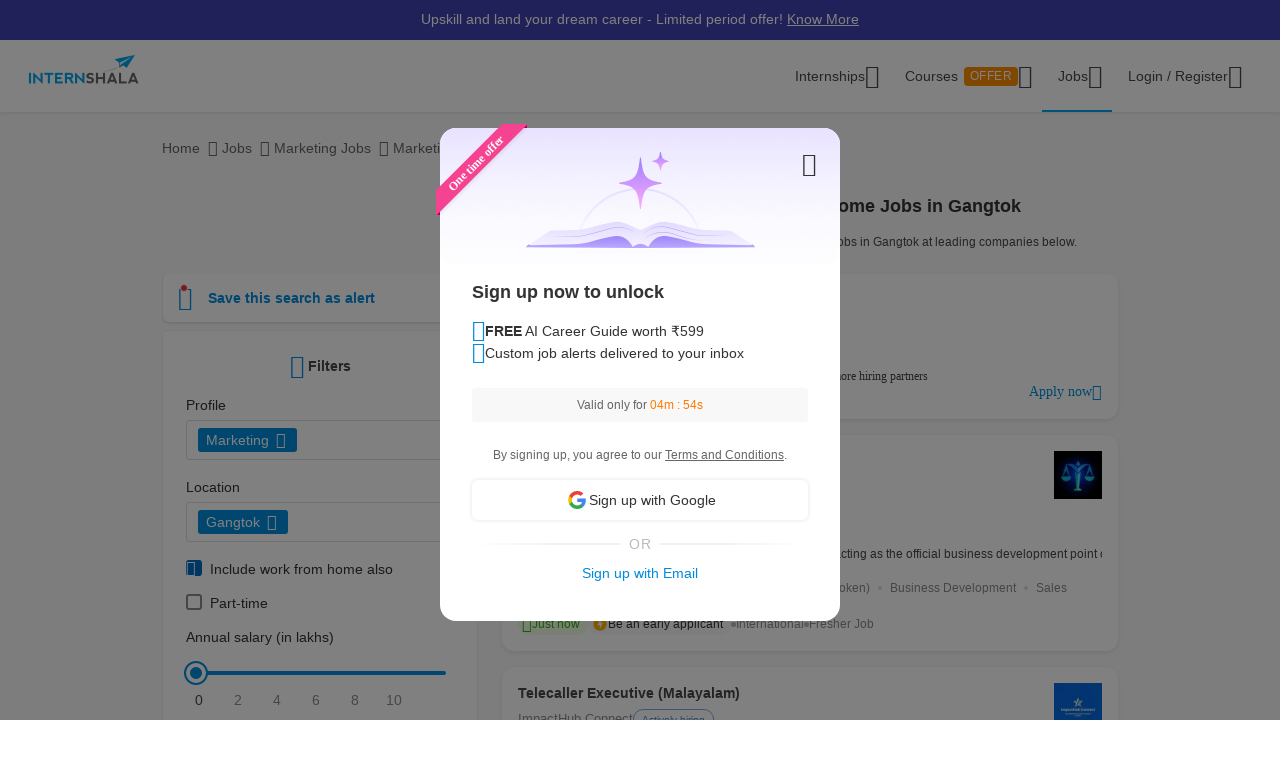

--- FILE ---
content_type: text/html; charset=UTF-8
request_url: https://internshala.com/jobs/marketing-jobs-in-gangtok/work-from-home/
body_size: 46128
content:
<!DOCTYPE html>
    <html xmlns="http://www.w3.org/1999/xhtml" xmlns:og="http://ogp.me/ns#" xmlns:fb="https://www.facebook.com/2008/fbml"
        lang="en-US">

<head>
    <meta http-equiv="X-UA-Compatible" content="IE=9" />
    <meta charset="UTF-8" />
    <meta name="viewport" content="width=device-width, initial-scale=1.0 user-scalable=0" />
    <meta property="fb:app_id" content="702141670710132" />
    <meta property="og:type" content="website" />
            <meta property="og:image:width" content="1200" />
        <meta property="og:image:height" content="630" />
        <link rel="preload" href="https://internshala.com//static/images/home/sprites/img-assets.png" as="image"/>
<link rel="preload" as="image" href="https://internshala.com/static/images/internship/banners/jobs_banner_r767.png" media="(max-width: 767px)"/>
<link rel="preload" as="image" href="https://internshala.com/static/images/internship/banners/jobs_banner_r1920.png" media="(min-width: 767.1px)"/>

<link rel="preload" as="image" href="https://internshala.com/static/images/internship/subscription-popup/r575.png" media="(min-width: 767.1px)"/>
<link rel="preload" as="image" href="https://internshala.com/static/images/internship/subscription-popup/r1920.png" media="(max-width: 767px)"/>    <meta name="twitter:site" content="@Internshala" />
            <meta name="twitter:card" content="summary_large_image" />
    
    <meta name="twitter:creator" content="@internshala" />
        <meta name="theme-color" content="#ffffff" />
    <meta name="msapplication-navbutton-color" content="#ffffff" />
    <meta name="format-detection" content="telephone=no" />

            <link as="font" href="/static/fonts/Inter.woff2?v=3.11" type="font/woff2" crossorigin />
            <link as="font" href="/static/fonts/internshala-icons.woff2?vw3rgh" type="font/woff2"  crossorigin />    <script src="/static/js/web_vitals/web-vitals.umd.js"></script>
            <script src="/static/js/includes/common/libraries.2583691470.js" defer></script>
                <link rel="stylesheet" href="https://internshala.com//static/cdn/4.4.1/css/bootstrap.min.css" />
        
    <link rel="icon" href="https://internshala.com//favicon.ico?v=5" />
    <script nonce="8m3abB8yy7cQDPS6WDfNQQ==">
        var os_type = "";
        var browser_name = '';
        var is_android = 0;
        var is_mobile = 1;
        var l_cookie = "";
        var view = "internship/search/search";
        var user_id_ga = 0;
        var mainRole = "guest";
        var to_show_account_activated_message = false;
        var to_show_subscription_activated_message = false;
        var location_autocomplete_min_length = 3;
        var fresherJobsMinCtc = 2;
        var show_maintenance_ribbon = false;
        var maintenance_ribbon_message = "";
        var base_url = 'https://internshala.com/';
        var bulk_request_url_with_trailing_slash = 'https://internshala.com/';
        var is_g_recaptcha = "6Lcqj0EsAAAAAL4K2T7--kNrAXT3_99tIuEQLZJF";
        var error_ribbon_support_email = "support@internshala.com";
</script>
            <title >888 Marketing Work From Home Jobs in Gangtok, Jan | Internshala</title>
        <meta name="description" content="Find 888 Marketing work from home jobs in Gangtok on Internshala. Explore the latest work from home Marketing jobs in Gangtok &amp; start your career today!" />
        <meta property="og:title" content="888 Marketing Work From Home Jobs in Gangtok, Jan | Internshala" />
        <meta property="og:description" content="Find 888 Marketing work from home jobs in Gangtok on Internshala. Explore the latest work from home Marketing jobs in Gangtok &amp; start your career today!" />
        <meta property="og:image" content="https://internshala.com//static/images/internshala_og_image.jpg" />
        <meta name="twitter:title" content="888 Marketing Work From Home Jobs in Gangtok, Jan | Internshala" />
        <meta name="twitter:description" content="Find 888 Marketing work from home jobs in Gangtok on Internshala. Explore the latest work from home Marketing jobs in Gangtok &amp; start your career today!" />
        <meta property="twitter:image:src" content="https://internshala.com//static/images/internshala_og_image.jpg" />
        <link href="/static/css/internship/search/search.1768211311.css" rel="stylesheet" type="text/css" />
        <script src="/static/js/combined/common_form.1766558801.js" defer="" type="text/javascript" ></script>
        <script src="/static/js/combined/internship-search.1766473893.js" defer="" type="text/javascript" ></script>
        <script src="/static/js/subscribe/popup.1727159863.js" defer="" type="text/javascript" ></script>
        <script src="/static/js/student/carousel.1736162514.js" defer="" type="text/javascript" ></script>
        <script src="/static/js/review_section.1727159863.js" defer="" type="text/javascript" ></script>
        <script src="/static/js/student/app_download.1732685003.js" defer="" type="text/javascript" ></script>
        <script src="/static/js/footer.1760584489.js" defer="" type="text/javascript" ></script>
        <script src="https://www.google.com/recaptcha/enterprise.js?render=6Lcqj0EsAAAAAL4K2T7--kNrAXT3_99tIuEQLZJF" defer="" type="text/javascript" ></script>
    <link rel='next' href='jobs/marketing-jobs-in-gangtok/work-from-home/page-2/'/>
<link rel='canonical' href='https://internshala.com/jobs/marketing-jobs-in-gangtok/work-from-home/'/>
    <script nonce="8m3abB8yy7cQDPS6WDfNQQ==">
    function sendToGTM(name, delta, id) {
        if (typeof dataLayer == 'undefined') {
            return;
        }
        // Assumes the global `dataLayer` array exists, see:
        // https://developers.google.com/tag-manager/devguide
        dataLayer.push({
            event: 'web-vitals',
            event_category: 'Web Vitals',
            event_action: name.name,
            // Google Analytics metrics must be integers, so the value is rounded.
            // For CLS the value is first multiplied by 1000 for greater precision
            // (note: increase the multiplier for greater precision if needed).
            event_value: Math.round(name.name === 'CLS' ? name.delta * 1000 : name.delta),
            // The 'id' value will be unique to the current page load. When sending
            // multiple values from the same page (e.g. for CLS), Google Analytics can
            // compute a total by grouping on this ID (note: requires `eventLabel` to
            // be a dimension in your report).
            event_label: name.id,
        });
    }
    webVitals.getCLS(sendToGTM);
    webVitals.getFID(sendToGTM);
    webVitals.getLCP(sendToGTM);
    webVitals.getFCP(sendToGTM);
    webVitals.getTTFB(sendToGTM);
</script>
<script nonce="8m3abB8yy7cQDPS6WDfNQQ==">
//    window.addEventListener('load', function() {
//        store_session_data();
//    });

//    window.addEventListener('DOMContentLoaded', function() {
//        store_session_data();
//    });

    var pdcVersion = "0";
    var toMakeInitialRequest = 1;
    if (toMakeInitialRequest == 1) {
        store_session_data();
    }

    function store_session_data() {
        var message = "device=" + getDeviceType();
        var xhttp = new XMLHttpRequest();
        xhttp.onreadystatechange = function () {
            if (this.readyState === 4 && this.status === 200) {
                //Success
                var responseText = this.responseText;
                try {
                    data = JSON.parse(responseText);
                    if (data.success) {
                        if(data.toMakeUpdateRequest) {
                            update_session_data();
                        }
                    } else {
                        //TODO
                    }
                } catch (e) {
                    throw_error(e);
                }
            }
        };

        xhttp.open("POST", "/info/storeData", true);
        xhttp.setRequestHeader('X-Requested-With', 'XMLHttpRequest');
        xhttp.setRequestHeader("Content-type", "application/x-www-form-urlencoded");
        xhttp.send(message);
    }

    function update_session_data() {
        var message = "";
        var xhttp = new XMLHttpRequest();
        xhttp.onreadystatechange = function () {
            if (this.readyState === 4 && this.status === 200) {
                //Success
            }
        };

        xhttp.open("POST", "/info/updateDeviceCookieVersion", true);
        xhttp.setRequestHeader('X-Requested-With', 'XMLHttpRequest');
        xhttp.setRequestHeader("Content-type", "application/x-www-form-urlencoded");
        xhttp.send(message);
    }

    function getDeviceType() {
        var device;
        if (typeof isMobile !== 'undefined') {
            if (isMobile === '1') {
                device = "mobile";
            } else {
                device = "desktop";
            }
        } else {
            device = "NA";
        }

        return device;
    }

</script>
    <script nonce="8m3abB8yy7cQDPS6WDfNQQ==">
        if (typeof Moengage !== 'undefined') {
            const page_type_for_moengage_view = 'job_search_page';
            if (page_type_for_moengage_view) {
                Moengage.track_event(`${page_type_for_moengage_view}_visits`);
            }
        }
    </script>
        <script nonce="8m3abB8yy7cQDPS6WDfNQQ==">
        var junk_domain_data = {};

            </script>
        </head>

<body>
            <div id="wrapper">
        <div id='stt_pgc_ribbon' class="notification notification_general" style="">
    <div class='message_container'>
        <a href="https://trainings.internshala.com/?utm_source=IS_ribbon" style="color: #fff; display: block; line-height: 22px;">Upskill and land your dream career - Limited period offer! <span style="text-decoration: underline">Know More</span></a>    </div>
</div>
<!-- ribbon -->
<div id='error' class="notification">
</div>

<div id='general_notification' class="notification notification_general" style="display: none">
</div>

<div id="custom_notification_parent">
    <div id='custom_notification' class="notification notification_general" style="display: none">
    </div>
</div>

<!-- modal - error message -->
<div id="error_modal" class="modal fade in internshala-modal" style="display: none">
    <div class="modal-dialog">
        <div class="modal-content">
            <div class="modal-body">
                <div class="image_container error_image">
                    <div class="image"></div>
                </div>
                <div class="message_container">
                    <div class="text-heading heading_4_5 small-device-text-center"></div>
                    <div class="text-message body-main small-device-text-center"></div>
                    <div class="button_container">
                        <a class="btn btn-primary modal_primary_btn close_action" data-dismiss= "modal">Close</a>
                    </div>
                </div>
            </div>
        </div>
    </div>
</div>

<!-- modal - success message -->
<div id="success_modal" class="modal fade in internshala-modal" style="display: none">
    <div class="modal-dialog">
        <div class="modal-content">
            <div class="modal-body">
                <div class="image_container success_image">
                    <div class="image"></div>
                </div>
                <div class="message_container">
                    <div class="text-heading heading_4_5 small-device-text-center"></div>
                    <div class="text-message body-main small-device-text-center"></div>
                    <div class="button_container">
                        <button class="btn btn-secondary modal_secondary_btn close_action" data-dismiss= "modal">Cancel</button>
                        <a class="btn btn-primary modal_primary_btn close_action" data-dismiss= "modal">Close</a>
                    </div>
                </div>
            </div>
        </div>
    </div>
</div>
<!-- modal - success message -->
<div id="success_modal_dual_button" class="modal fade in internshala-modal" style="display: none">
    <div class="modal-dialog">
        <div class="modal-content">
            <div class="modal-body">
                <div class="image_container success_image">
                    <div class="image"></div>
                </div>
                <div class="message_container">
                    <div class="text-heading heading_4_5 small-device-text-center"></div>
                    <div class="text-message body-main small-device-text-center"></div>
                    <div class="button_container">
                        <a class="btn btn-secondary modal_secondary_btn close_action" data-dismiss= "modal">Close</a>
                        <a class="btn btn-primary modal_primary_btn close_action" data-dismiss= "modal">Close</a>
                    </div>
                </div>
            </div>
        </div>
    </div>
</div>

<!-- modal - alert message -->
<div id="alert_modal" class="modal fade in internshala-modal" style="display: none">
    <div class="modal-dialog">
        <div class="modal-content">
            <div class="modal-body">
                <div class="image_container alert_image">
                    <div class="image"></div>
                </div>
                <div class="message_container">
                    <div class="text-heading heading_4_5 small-device-text-center"></div>
                    <div class="text-message body-main small-device-text-center"></div>
                    <div class="button_container">
                        <a class="btn btn-primary modal_primary_btn close_action" data-dismiss= "modal">Close</a>
                    </div>
                </div>
            </div>
        </div>
    </div>
</div>

<!--- confirmation modal-->
<div id="confirmation_modal" class="modal fade in internshala-modal confirmation_modal" style="display: none">
    <div class="modal-dialog">
        <div class="modal-content">
            <div class="modal-body">
                <div class="message_container">
                    <div class="text-heading heading_4_5"></div>
                    <div class="text-message body-main"></div>
                    <div class="button_container">
                        <button class="btn btn-secondary modal_secondary_btn close_action" data-dismiss= "modal">Cancel</button>
                        <a class="btn btn-primary modal_primary_btn yes-button close_action" data-dismiss= "modal">Yes</a>
                    </div>
                </div>
            </div>
        </div>
    </div>
</div>

<div class="loading_image">
</div>

<div class="nav_dropdown_backdrop has_stt_pgc_ribbon">
</div>

    <noscript>
    <div class="notification notification_js_disabled" style="display: block;">
        Oops, your browser does not support Javascript. Please use Internshala in another browser.
    </div>
    </noscript>
    
<div class="toast internshala-toast loading_toast" id="loading_toast" style="display: none;">
    <div class="toast-body-container">
        <div class="toast-body heading_6_6">
            Loading, please wait...
        </div>
    </div>
</div>

<div class="toast internshala-toast general_toast" style="display: none;">
    <div class="toast-body-container">
        <div class="toast-body heading_6_6">
        </div>
    </div>
</div>

<div class="toast internshala-toast success_toast" style="display: none;">
    <div class="toast-body-container">
        <div class="toast-body heading_6_6">
        </div>
    </div>
</div>

<div class="toast internshala-toast error_toast" style="display: none;">
    <div class="toast-body-container">
        <div class="toast-body heading_6_6">
        </div>
    </div>
</div>

<div class="toast internshala-toast black_bottom_toast" style="display: none;">
    <div class="toast-body-container">
        <div class="toast-body body-main">
        </div>
    </div>
</div>

<div class="popover_overlay">
</div>


<div class="chat_notification_loading_image" style="display: none;">
</div>
    <div class="modal " id="login-modal" tabindex="-1" role="dialog" aria-labelledby="myModalLabel" aria-hidden="true">
        <div class="modal-dialog">
            <div class="modal-content">
                <div class="modal-header">
                    <button type="button" class="close" data-dismiss="modal">
                        <i class="ic-24-cross" aria-hidden="true"></i>
                    </button>
                </div>
                <div class="modal-body ">
                            <div id="user-menu-container">
                            <div id="user-menu">
                                <div class="row">
                                    <div class="col-xs-6 col-6 user-menu-item active login_student" id="modal_student">
                                        Student
                                    </div>
                                    <div class="col-xs-6 col-6 user-menu-item login_employer" id="modal_employer">
                                        Employer / T&P
                                    </div>
                                </div>
                            </div>
                        </div>
                                                    <a class="google_login" id="user_google_login" href="/login/get_google/student" >

                                <div id="google-button-container" data-source="google_login_modal">
                                    <div class="google_image_container">
                                        <div class='google_logo'></div>
                                    </div>
                                    <div class="google_content">
                                        Login with Google
                                    </div>
                                </div>
                            </a>
                        <div class="helper">
                            <div class="text2">
                                <p>OR</p>
                            </div>
                            <div class='border'></div>
                        </div>
                    
                    <form role="form" id="modal-login-form" method="POST">
                        <input type="hidden" name="csrf_test_name" value="cf3a7e4d043d7ad475508a5fdf24befd" />
                        <div class="form-group">
                            <label for="email" class="control-label">Email</label>
                            <input type="email" class="form-control" id="modal_email" tabindex="1" name="email" placeholder="john@example.com">
                        </div>
                        <div class="form-group">
                            <label for="password" class="control-label">Password</label>
                            <input type="password" class="form-control" id="modal_password" tabindex="2" name="password" placeholder="Must be atleast 6 characters">
                        </div>
                        <div class="forgot_password">
                            <a href="/login/forgot_password" id="forgot-password">Forgot password?</a>
                        </div>
                        <div class="form-group">
                            <button type="submit" class="btn btn-primary" id="modal_login_submit" tabindex="3">Login</button>
                        </div>
                                <div class="form-group new_to_internshala">
                                <label>
                                    New to Internshala? Register (<a href='/registration/student'>Student</a> / <a href="/hire-talent">Company</a>)
                                </label>
                            </div>
                                            </form>
                </div>
            </div>
        </div>
    </div>

<!-- Login modal - error message for employers blocked -->
<div id="employer_blocked_error_modal" class="modal fade" role="dialog" aria-hidden="true" tabindex="-1">
    <div class="modal-dialog">
        <div class="modal-content">
            <div class="heading">
                Your account is put on hold.<i style="cursor: pointer;float:right" id="close_modal" data-dismiss="modal" aria-hidden="true" class="ic-24-cross"></i>
            </div>
            <div class="heading1">
                Your account is put on hold.<i style="cursor: pointer;float:right" id="close_modal1" data-dismiss="modal" aria-hidden="true" class="ic-24-cross"></i>
            </div>
            <div class="main_content">

                <div class="line1"></div>
                <div class="sub_heading">
                    What happened?
                </div>
                <div>
                    We have determined that this account is violation of Internshala's <span class="primary_color"><a href="https://internshala.com/terms">rules</a></span>.
                </div>
                <div class="content_specially_for">
                    Specifically for,
                </div>
                <div class="error_heading" id="heading_content1"></div>
                <div class="error_content_1" id="error_content1"></div>
                <div class="error_heading" id="heading_content2"></div>
                <div class="error_content_1" id="error_content2"></div>
                <div class="error_content_2">
                    If you wish to appeal this, or seek further clarification, please contact our team at <span class="primary_color"><a href='mailto:complaints@internshala.com'>complaints@internshala.com</a></span>
                </div>
                <div class="line2"></div>
                <div class="icon_container">
                    <i class="ic-24-alert-circle"></i>
                    <div class="icon_content">
                        If this has happened by mistake, it will automatically be reverted within 24 hours.
                    </div>
                </div>

            </div>
        </div>
    </div>
</div>
<div id="header" class="
    header_container container-fluid 
    header_component 
    ">
    <div class="max-width-container">

        
<div class='layer'></div>
<div id="mySidenav" class="sidenav ">
            <div class="ham_menu_items_container guest">
        
                        <div class="ham_menu_items">
                    <div class="ham_main_heading"><a href="/internships">Internships</a></div>
                </div>
                <div class="ham_menu_items">
                    <div class="ham_main_heading"><a href="/jobs">Jobs</a></div>
                </div>
                        <div class="ham_menu_items">
                <div class="ham_main_heading">
                    <a class="online-training-link" href="https://trainings.internshala.com/?utm_source=is_web_internshala_ham">
        Certification Courses                                    <div class="contest">
            OFFER                            </div>
                                            </a>
                </div>
            </div>
                        <div class="ham_menu_items">
                    <div class="ham_main_heading">
                        <a class="specialization-training-link" href="https://trainings.internshala.com/?utm_source=is_web_hamburger#placement-and-job-guarantee-courses">
                            <span>Placement Courses with AI</span>
                        </a>
                    </div>
                </div>
            
        
        
                                        <div class="ham_menu_items">
                    <div class="ham_main_heading"><a href="/contact">Contact Us</a></div>
                </div>
                            <hr class="ham_line_break" />
                <div class="ham_menu_items">
                    <div class="ham_main_heading"><a href="/registration/student">Register - As a Student</a></div>
                </div>
                <div class="ham_menu_items">
                    <div class="ham_main_heading"><a href="/hire-talent">Register - As an Employer</a></div>
                </div>
                                <div class="ham_menu_items without_link">
                        <div class="ham_main_heading home_page_login_button" id="ham_login_button" data-toggle="modal" data-target="#login-modal">Login
                        </div>
                    </div>
                                    </div>
    </div>


<nav class="navbar navbar-expand-md" id="guest-nav">
    <div class="brand_container">
    <div class="hamburger_menu">
        <i id="hamburger_menu_key" class="ic-24-web-hamburger"></i>
                    <span class="offer_hamburger_dot" id="offer_hamburger_dot"></span>
            </div>
    <a class="navbar-brand" href="/">
        <div class="internshala-logo"></div>
    </a>
</div>            <div class="navbar_header_register navbar_mobile" id="main-navbar-header">
            <div id="register-container">
                <div id="register-container-inner">
                    <div class="btn-group" id="">
                        <a href="/registration/student">
                            <button type="button" class="btn btn-primary " >
                                Register
                            </button>
                        </a>
                    </div>
                </div>
            </div>
        </div>
            <div class="collapse navbar-collapse navbar_desktop">
        <ul class="navbar-nav nav_menu_container">
            <li class="nav-item internship_container_hover dropdown dropdown-hover dropdown_backdrop">
    <a class="nav-link dropdown-toggle internship_link" href="/internships/?utm_source=is_header" id="internships_new_superscript">Internships
        <i class="is_icon_header ic-24-filled-down-arrow"></i>
    </a>
    <div class="dropdown-menu dropdown-menu-center menu_dropdown guest_dropdown " id="internships-dropdown">
        <div class="dropdown-inner">
            <div class="internship-menu">
                
                    <div class="menu-link-main-1" data-value="1">
                        <div class="menu-heading  menu-heading-hover">
                            <span>
                    Top Locations                                                </span>
                                            </div>
                    </div>
                
                    <div class="menu-link-main-2" data-value="2">
                        <div class="menu-heading  ">
                            <span>
                    Profile                                                </span>
                                            </div>
                    </div>
                
                    <div class="menu-link-main-3" data-value="3">
                        <div class="menu-heading  ">
                            <span>
                    Top Categories                                                </span>
                                            </div>
                    </div>
                
                    <div class="menu-link-main-4" data-value="4">
                        <div class="menu-heading  ">
                            <span>
                    Explore More Internships                                                </span>
                                            </div>
                    </div>
                
                    <div class="menu-link-main-5" data-value="5">
                        <div class="menu-heading  ">
                            <span>
                    Placement Courses with AI                                                            <span class="tag x-small">
                        NEW                                        </span>
                                                            </span>
                                            </div>
                    </div>
                            </div>
            <div class="internship-sub-menu">
                                    <div class="sub-menu-link-content-1 active-container sub-menu-content-container">
                        <div class="internship-sub-scroll ">
                                                    <a class="item_link internship_item_location" href="https://internshala.com/internships/work-from-home-internships/?utm_source=is_menu_dropdown" style=""  >Work from Home</a>
                                                            <a class="item_link internship_item_location" href="https://internshala.com/internships/internship-in-bangalore/?utm_source=is_menu_dropdown" style=""  >Internship in Bangalore</a>
                                                            <a class="item_link internship_item_location" href="https://internshala.com/internships/internship-in-delhi/?utm_source=is_menu_dropdown" style=""  >Internship in Delhi</a>
                                                            <a class="item_link internship_item_location" href="https://internshala.com/internships/internship-in-hyderabad/?utm_source=is_menu_dropdown" style=""  >Internship in Hyderabad</a>
                                                            <a class="item_link internship_item_location" href="https://internshala.com/internships/internship-in-mumbai/?utm_source=is_menu_dropdown" style=""  >Internship in Mumbai</a>
                                                            <a class="item_link internship_item_location" href="https://internshala.com/internships/internship-in-chennai/?utm_source=is_menu_dropdown" style=""  >Internship in Chennai</a>
                                                            <a class="item_link internship_item_location" href="https://internshala.com/internships/internship-in-pune/?utm_source=is_menu_dropdown" style=""  >Internship in Pune</a>
                                                            <a class="item_link internship_item_location" href="https://internshala.com/internships/internship-in-kolkata/?utm_source=is_menu_dropdown" style=""  >Internship in Kolkata</a>
                                                            <a class="item_link internship_item_location" href="https://internshala.com/internships/internship-in-jaipur/?utm_source=is_menu_dropdown" style=""  >Internship in Jaipur</a>
                                                            <a class="item_link internship_item_location" href="https://internshala.com/internships/international-internship/?utm_source=is_menu_dropdown" style=""  >International Internship</a>
                                                                <a class="item_link view_all " href="https://internshala.com/internships/?utm_source=is_menu_dropdown" >View all internships</a>
                                                    </div>
                    </div>
                                    <div class="sub-menu-link-content-2  sub-menu-content-container">
                        <div class="internship-sub-scroll ">
                                                    <a class="item_link internship_item_location" href="https://internshala.com/internships/computer-science-internship/?utm_source=is_menu_dropdown" style=""  >Computer Science Internship</a>
                                                            <a class="item_link internship_item_location" href="https://internshala.com/internships/marketing-internship/?utm_source=is_menu_dropdown" style=""  >Marketing Internship</a>
                                                            <a class="item_link internship_item_location" href="https://internshala.com/internships/finance-internship/?utm_source=is_menu_dropdown" style=""  >Finance Internship</a>
                                                            <a class="item_link internship_item_location" href="https://internshala.com/internships/graphic-design-internship/?utm_source=is_menu_dropdown" style=""  >Graphic Design Internship</a>
                                                            <a class="item_link internship_item_location" href="https://internshala.com/internships/architecture-internship/?utm_source=is_menu_dropdown" style=""  >Architecture Internship</a>
                                                            <a class="item_link internship_item_location" href="https://internshala.com/internships/mechanical-internship/?utm_source=is_menu_dropdown" style=""  >Mechanical Internship</a>
                                                            <a class="item_link internship_item_location" href="https://internshala.com/internships/hr-internship/?utm_source=is_menu_dropdown" style=""  >HR Internship</a>
                                                            <a class="item_link internship_item_location" href="https://internshala.com/internships/digital-marketing-internship/?utm_source=is_menu_dropdown" style=""  >Digital Marketing Internship</a>
                                                            <a class="item_link internship_item_location" href="https://internshala.com/internships/law-internship/?utm_source=is_menu_dropdown" style=""  >Law Internship</a>
                                                            <a class="item_link internship_item_location" href="https://internshala.com/internships/electronics-internship/?utm_source=is_menu_dropdown" style=""  >Electronics Internship</a>
                                                            <a class="item_link internship_item_location" href="https://internshala.com/internships/content-writing-internship/?utm_source=is_menu_dropdown" style=""  >Content Writing Internship</a>
                                                            <a class="item_link internship_item_location" href="https://internshala.com/internships/civil-internship/?utm_source=is_menu_dropdown" style=""  >Civil Internship</a>
                                                            <a class="item_link internship_item_location" href="https://internshala.com/internships/campus-ambassador-internship/?utm_source=is_menu_dropdown" style=""  >Campus Ambassador Program</a>
                                                                <a class="item_link view_all " href="https://internshala.com/internships/?utm_source=is_menu_dropdown" >View all internships</a>
                                                    </div>
                    </div>
                                    <div class="sub-menu-link-content-3  sub-menu-content-container">
                        <div class="internship-sub-scroll ">
                                                    <a class="item_link internship_item_location" href="https://internshala.com/internships/engineering-internship/?utm_source=is_menu_dropdown" style=""  >Engineering Internship</a>
                                                            <a class="item_link internship_item_location" href="https://internshala.com/internships/mba-internship/?utm_source=is_menu_dropdown" style=""  >Business/MBA Internship</a>
                                                            <a class="item_link internship_item_location" href="https://internshala.com/internships/humanities-internship/?utm_source=is_menu_dropdown" style=""  >Humanities Internship</a>
                                                            <a class="item_link internship_item_location" href="https://internshala.com/internships/science-internship/?utm_source=is_menu_dropdown" style=""  >Science Internship</a>
                                                            <a class="item_link internship_item_location" href="https://internshala.com/internships/ppo-true/?utm_source=is_menu_dropdown" style=""  >Internships with Job Offer</a>
                                                            <a class="item_link internship_item_location" href="https://internshala.com/internships/part-time-jobs/?utm_source=is_menu_dropdown" style=""  >Part-Time Jobs/Internships</a>
                                                            <a class="item_link internship_item_location" href="https://internshala.com/internships-for-women/?utm_source=is_menu_dropdown" style=""  >Internships for Women</a>
                                                                <a class="item_link view_all " href="https://internshala.com/internships/?utm_source=is_menu_dropdown" >View all internships</a>
                                                    </div>
                    </div>
                                    <div class="sub-menu-link-content-4  sub-menu-content-container">
                        <div class="internship-sub-scroll ">
                                                    <a class="item_link internship_item_location" href="https://internshala.com/internships-by-category/?utm_source=is_menu_dropdown" style=""  >Internships by Category</a>
                                                            <a class="item_link internship_item_location" href="https://internshala.com/internships-by-location/?utm_source=is_menu_dropdown" style=""  >Internships by Location</a>
                                                            <a class="item_link internship_item_location" href="https://internshala.com/internships-at-company/?utm_source=is_menu_dropdown" style=""  >Internships by Company</a>
                                                    </div>
                    </div>
                                    <div class="sub-menu-link-content-5  sub-menu-content-container">
                        <div class="internship-sub-scroll ">
                                                    <a class="item_link internship_item_location" href="https://trainings.internshala.com/full-stack-web-development-placement-guarantee-course?utm_source=is_web_internship-menu-dropdown" style="" target=_blank >Full Stack Development Course</a>
                                                            <a class="item_link internship_item_location" href="https://trainings.internshala.com/data-science-placement-guarantee-course?utm_source=is_web_internship-menu-dropdown" style="" target=_blank >Data Science Course</a>
                                                            <a class="item_link internship_item_location" href="https://trainings.internshala.com/human-resource-management-placement-guarantee-course?utm_source=is_web_internship-menu-dropdown" style="" target=_blank >Human Resource Management Course</a>
                                                            <a class="item_link internship_item_location" href="https://trainings.internshala.com/digital-marketing-placement-guarantee-course?utm_source=is_web_internship-menu-dropdown" style="" target=_blank >Digital Marketing Course</a>
                                                            <a class="item_link internship_item_location" href="https://trainings.internshala.com/ui-ux-placement-guarantee-course?utm_source=is_web_internship-menu-dropdown" style="" target=_blank >UI/UX Design Course</a>
                                                            <a class="item_link internship_item_location" href="https://trainings.internshala.com/product-management-placement-guarantee-course?utm_source=is_web_internship-menu-dropdown" style="" target=_blank >Product Management Course</a>
                                                            <a class="item_link internship_item_location" href="https://trainings.internshala.com/financial-modelling-placement-guarantee-course?utm_source=is_web_internship-menu-dropdown" style="" target=_blank >Financial Modelling Course</a>
                                                            <a class="item_link internship_item_location" href="https://trainings.internshala.com/supply-chain-logistics-placement-guarantee-course?utm_source=is_web_internship-menu-dropdown" style="" target=_blank >Supply Chain Logistics Course</a>
                                                    </div>
                    </div>
                            </div>
        </div>
            </div>
</li>

<li class="nav-item training_container_hover dropdown dropdown-hover dropdown_backdrop nav-links">
    <a class="nav-link dropdown-toggle trainings_link menu-link" href="https://trainings.internshala.com/?utm_source=is_web_internshala-menu-dropdown1" id="trainings_dropdown_link" rel="noopener" target="_blank">
        Courses                    <div class="contest" id="course_superscript">
            OFFER            </div>
                <i class="is_icon_header ic-24-filled-down-arrow"></i>
    </a>
    <div class="training-dropdown-content ">
                <div class="training-box  student">
            <div class="courses-container">
                                        <div class="certification_courses">
                            <div class="trainings_heading">
                        Certification Courses                            </div>
                            <div class="trainings_list_container ">
                                                                <a href="https://trainings.internshala.com/artificial-intelligence-and-machine-learning-course/?utm_source=is_web_internshala-menu-dropdown" style="" target="_blank" rel="noopener" class="sub-link trainings_list_item">
                                    <div class="wrapper" style="display: inline;">
                            Artificial Intelligence and Machine Learning                                                                        <div class="tag x-small">
                                <span class='tag_icon ic-16-s15-trend'></span><span class='tag_text'>Trending in AI</span>                                            </div>
                                                                            </div>
                                </a>
                                                            <a href="https://trainings.internshala.com/web-development-course/?utm_source=is_web_internshala-menu-dropdown" style="" target="_blank" rel="noopener" class="sub-link trainings_list_item">
                                    <div class="wrapper" style="">
                            Web Development with AI                                                                </div>
                                </a>
                                                            <a href="https://trainings.internshala.com/python-course/?utm_source=is_web_internshala-menu-dropdown" style="" target="_blank" rel="noopener" class="sub-link trainings_list_item">
                                    <div class="wrapper" style="">
                            Programming with Python with AI                                                                </div>
                                </a>
                                                            <a href="https://trainings.internshala.com/digital-marketing-course/?utm_source=is_web_internshala-menu-dropdown" style="" target="_blank" rel="noopener" class="sub-link trainings_list_item">
                                    <div class="wrapper" style="">
                            Digital Marketing with AI                                                                </div>
                                </a>
                                                            <a href="https://trainings.internshala.com/machine-learning-course/?utm_source=is_web_internshala-menu-dropdown" style="" target="_blank" rel="noopener" class="sub-link trainings_list_item">
                                    <div class="wrapper" style="">
                            Machine Learning with AI                                                                </div>
                                </a>
                                                            <a href="https://trainings.internshala.com/excel-course/?utm_source=is_web_internshala-menu-dropdown" style="" target="_blank" rel="noopener" class="sub-link trainings_list_item">
                                    <div class="wrapper" style="">
                            Advanced Excel with AI                                                                </div>
                                </a>
                                                            <div class="additional-course-link">
                                    <a href='https://trainings.internshala.com/?utm_source=is_web_header_view_all' style="" target="_blank" rel="noopener">
                                        View 70+ more courses
                                    </a>
                                </div>
                                                        </div>
                        </div>
                                                <div class="pgc_courses">
                            <div class="trainings_heading">
                        Placement Courses with AI                            </div>
                            <div class="trainings_list_container ">
                                                                <a href="https://trainings.internshala.com/full-stack-web-development-placement-guarantee-course/?utm_source=is_web_internshala-menu-dropdown" style="" target="_blank" rel="noopener" class="sub-link trainings_list_item">
                                    <div class="wrapper" style="">
                            Full Stack Development Course                                                                </div>
                                </a>
                                                            <a href="https://trainings.internshala.com/data-science-placement-guarantee-course/?utm_source=is_web_internshala-menu-dropdown" style="" target="_blank" rel="noopener" class="sub-link trainings_list_item">
                                    <div class="wrapper" style="">
                            Data Science Course                                                                </div>
                                </a>
                                                            <a href="https://trainings.internshala.com/human-resource-management-placement-guarantee-course/?utm_source=is_web_internshala-menu-dropdown" style="" target="_blank" rel="noopener" class="sub-link trainings_list_item">
                                    <div class="wrapper" style="">
                            Human Resource Management Course                                                                </div>
                                </a>
                                                            <a href="https://trainings.internshala.com/digital-marketing-placement-guarantee-course/?utm_source=is_web_internshala-menu-dropdown" style="" target="_blank" rel="noopener" class="sub-link trainings_list_item">
                                    <div class="wrapper" style="">
                            Digital Marketing Course                                                                </div>
                                </a>
                                                            <a href="https://trainings.internshala.com/ui-ux-placement-guarantee-course/?utm_source=is_web_internshala-menu-dropdown" style="" target="_blank" rel="noopener" class="sub-link trainings_list_item">
                                    <div class="wrapper" style="">
                            UI/UX Design Course                                                                </div>
                                </a>
                                                            <a href="https://trainings.internshala.com/product-management-placement-guarantee-course/?utm_source=is_web_internshala-menu-dropdown" style="" target="_blank" rel="noopener" class="sub-link trainings_list_item">
                                    <div class="wrapper" style="">
                            Product Management Course                                                                </div>
                                </a>
                                                            <a href="https://trainings.internshala.com/financial-modelling-placement-guarantee-course/?utm_source=is_web_internshala-menu-dropdown" style="" target="_blank" rel="noopener" class="sub-link trainings_list_item">
                                    <div class="wrapper" style="">
                            Financial Modelling Course                                                                </div>
                                </a>
                                                            <a href="https://trainings.internshala.com/supply-chain-logistics-placement-guarantee-course/?utm_source=is_web_internshala-menu-dropdown" style="" target="_blank" rel="noopener" class="sub-link trainings_list_item">
                                    <div class="wrapper" style="">
                            Supply Chain Logistics Course                                                                </div>
                                </a>
                                                        </div>
                        </div>
                                    </div>
        <!-- copied_1 -->
        </div>
    </div>
</li>
<script nonce="8m3abB8yy7cQDPS6WDfNQQ==">
    var isNavBarEmployerSide = 0;
    var isNewHeader = 1;
</script>
<li class="nav-item job_container_hover dropdown dropdown-hover dropdown_backdrop">
    <a class="nav-link dropdown-toggle job_link" href="/jobs/?utm_source=is_header" id="jobs_new_superscript">Jobs
        <i class="is_icon_header ic-24-filled-down-arrow"></i>
    </a>
    <div class="dropdown-menu dropdown-menu-center menu_dropdown guest_dropdown" id="jobs-dropdown">
        <div class="dropdown-inner">
            <div class="job-menu">
                
                    <div class="menu-link-main-1" data-value="1">
                        <div class="menu-heading  menu-heading-hover">
                            <span>
                    Top Locations                                                </span>
                            
                                            </div>
                    </div>
                
                    <div class="menu-link-main-2" data-value="2">
                        <div class="menu-heading  ">
                            <span>
                    Top Categories                                                </span>
                            
                                            </div>
                    </div>
                
                    <div class="menu-link-main-3" data-value="3">
                        <div class="menu-heading  ">
                            <span>
                    Fresher Jobs                                                </span>
                            
                                            </div>
                    </div>
                
                    <div class="menu-link-main-4" data-value="4">
                        <div class="menu-heading  ">
                            <span>
                    Explore More Jobs                                                </span>
                            
                                            </div>
                    </div>
                
                    <div class="menu-link-main-5" data-value="5">
                        <div class="menu-heading  ">
                            <span>
                    Placement Courses with AI                                                            <span class="tag x-small">
                        NEW                                        </span>
                                                            </span>
                            
                                            </div>
                    </div>
                            </div>
            <div class="job-sub-menu">
                                    <div class="sub-menu-link-content-1 active-container sub-menu-content-container">
                        <div class="job-sub-scroll ">
                                                    <a class="item_link internship_item_location" href="https://internshala.com/jobs/work-from-home/?utm_source=is_menu_dropdown" style=""  >Work from home</a>
                                                            <a class="item_link internship_item_location" href="https://internshala.com/jobs/jobs-in-bangalore/?utm_source=is_menu_dropdown" style=""  >Jobs in Bangalore</a>
                                                            <a class="item_link internship_item_location" href="https://internshala.com/jobs/jobs-in-delhi/?utm_source=is_menu_dropdown" style=""  >Jobs in Delhi</a>
                                                            <a class="item_link internship_item_location" href="https://internshala.com/jobs/jobs-in-hyderabad/?utm_source=is_menu_dropdown" style=""  >Jobs in Hyderabad</a>
                                                            <a class="item_link internship_item_location" href="https://internshala.com/jobs/jobs-in-gurgaon/?utm_source=is_menu_dropdown" style=""  >Jobs in Gurgaon</a>
                                                            <a class="item_link internship_item_location" href="https://internshala.com/jobs/jobs-in-kolkata/?utm_source=is_menu_dropdown" style=""  >Jobs in Kolkata</a>
                                                            <a class="item_link internship_item_location" href="https://internshala.com/jobs/jobs-in-mumbai/?utm_source=is_menu_dropdown" style=""  >Jobs in Mumbai</a>
                                                            <a class="item_link internship_item_location" href="https://internshala.com/jobs/jobs-in-pune/?utm_source=is_menu_dropdown" style=""  >Jobs in Pune</a>
                                                            <a class="item_link internship_item_location" href="https://internshala.com/jobs/jobs-in-chennai/?utm_source=is_menu_dropdown" style=""  >Jobs in Chennai</a>
                                                            <a class="item_link internship_item_location" href="https://internshala.com/jobs/jobs-in-noida/?utm_source=is_menu_dropdown" style=""  >Jobs in Noida</a>
                                                            <a class="item_link internship_item_location" href="https://internshala.com/jobs/jobs-in-jaipur/?utm_source=is_menu_dropdown" style=""  >Jobs in Jaipur</a>
                                                            <a class="item_link internship_item_location" href="https://internshala.com/jobs/jobs-in-coimbatore/?utm_source=is_menu_dropdown" style=""  >Jobs in Coimbatore</a>
                                                            <a class="item_link internship_item_location" href="https://internshala.com/jobs/jobs-in-lucknow/?utm_source=is_menu_dropdown" style=""  >Jobs in Lucknow</a>
                                                                <a class="item_link view_all " href="https://internshala.com/jobs/?utm_source=is_menu_dropdown" >View all jobs</a>
                                                    </div>
                    </div>
                                    <div class="sub-menu-link-content-2  sub-menu-content-container">
                        <div class="job-sub-scroll ">
                                                    <a class="item_link internship_item_location" href="https://internshala.com/jobs/data-entry-jobs/?utm_source=is_menu_dropdown" style=""  >Data Entry Jobs</a>
                                                            <a class="item_link internship_item_location" href="https://internshala.com/jobs/content-writing-jobs/?utm_source=is_menu_dropdown" style=""  >Content Writing Jobs</a>
                                                            <a class="item_link internship_item_location" href="https://internshala.com/jobs/digital-marketing-jobs/?utm_source=is_menu_dropdown" style=""  >Digital Marketing Jobs</a>
                                                            <a class="item_link internship_item_location" href="https://internshala.com/jobs/data-science-jobs/?utm_source=is_menu_dropdown" style=""  >Data Science Jobs</a>
                                                            <a class="item_link internship_item_location" href="https://internshala.com/jobs/cyber-security-jobs/?utm_source=is_menu_dropdown" style=""  >Cyber Security Jobs</a>
                                                            <a class="item_link internship_item_location" href="https://internshala.com/jobs/pharmaceutical-jobs/?utm_source=is_menu_dropdown" style=""  >Pharma Jobs</a>
                                                            <a class="item_link internship_item_location" href="https://internshala.com/jobs/teaching-jobs/?utm_source=is_menu_dropdown" style=""  >Teaching Jobs</a>
                                                            <a class="item_link internship_item_location" href="https://internshala.com/jobs/hr-jobs/?utm_source=is_menu_dropdown" style=""  >HR Jobs</a>
                                                            <a class="item_link internship_item_location" href="https://internshala.com/jobs/mba-jobs/?utm_source=is_menu_dropdown" style=""  >MBA Jobs</a>
                                                            <a class="item_link internship_item_location" href="https://internshala.com/jobs/graphic-design-jobs/?utm_source=is_menu_dropdown" style=""  >Graphic Design Jobs</a>
                                                            <a class="item_link internship_item_location" href="https://internshala.com/jobs/part-time-jobs/?utm_source=is_menu_dropdown" style=""  >Part Time Jobs</a>
                                                            <a class="item_link internship_item_location" href="https://internshala.com/jobs-for-women/?utm_source=is_menu_dropdown" style=""  >Jobs for Women</a>
                                                            <a class="item_link internship_item_location" href="https://internshala.com/jobs-for-women/work-from-home/?utm_source=is_menu_dropdown" style=""  >WFH Jobs for Women</a>
                                                            <a class="item_link internship_item_location" href="https://internshala.com/jobs-for-women/part-time-jobs/?utm_source=is_menu_dropdown" style=""  >Part Time Jobs for Women</a>
                                                                <a class="item_link view_all " href="https://internshala.com/jobs/?utm_source=is_menu_dropdown" >View all jobs</a>
                                                    </div>
                    </div>
                                    <div class="sub-menu-link-content-3  sub-menu-content-container">
                        <div class="job-sub-scroll ">
                                                    <a class="item_link internship_item_location" href="https://internshala.com/fresher-jobs/work-from-home/?utm_source=is_menu_dropdown" style=""  >Work from home</a>
                                                            <a class="item_link internship_item_location" href="https://internshala.com/fresher-jobs/jobs-in-bangalore/?utm_source=is_menu_dropdown" style=""  >Fresher Jobs in Bangalore</a>
                                                            <a class="item_link internship_item_location" href="https://internshala.com/fresher-jobs/jobs-in-delhi/?utm_source=is_menu_dropdown" style=""  >Fresher Jobs in Delhi</a>
                                                            <a class="item_link internship_item_location" href="https://internshala.com/fresher-jobs/jobs-in-hyderabad/?utm_source=is_menu_dropdown" style=""  >Fresher Jobs in Hyderabad</a>
                                                            <a class="item_link internship_item_location" href="https://internshala.com/fresher-jobs/jobs-in-chennai/?utm_source=is_menu_dropdown" style=""  >Fresher Jobs in Chennai</a>
                                                            <a class="item_link internship_item_location" href="https://internshala.com/fresher-jobs/jobs-in-pune/?utm_source=is_menu_dropdown" style=""  >Fresher Jobs in Pune</a>
                                                            <a class="item_link internship_item_location" href="https://internshala.com/fresher-jobs/mba-jobs/?utm_source=is_menu_dropdown" style=""  >MBA Fresher Jobs</a>
                                                            <a class="item_link internship_item_location" href="https://internshala.com/fresher-jobs/hr-jobs/?utm_source=is_menu_dropdown" style=""  >HR Fresher Jobs</a>
                                                            <a class="item_link internship_item_location" href="https://internshala.com/fresher-jobs/civil-jobs/?utm_source=is_menu_dropdown" style=""  >Civil Fresher Jobs</a>
                                                            <a class="item_link internship_item_location" href="https://internshala.com/fresher-jobs/digital-marketing-jobs/?utm_source=is_menu_dropdown" style=""  >Digital Marketing Fresher Jobs</a>
                                                            <a class="item_link internship_item_location" href="https://internshala.com/fresher-jobs/part-time-jobs/?utm_source=is_menu_dropdown" style=""  >Part Time Fresher Jobs</a>
                                                            <a class="item_link internship_item_location" href="https://internshala.com/fresher-jobs/?utm_source=is_menu_dropdown" style=""  >View all fresher jobs</a>
                                                    </div>
                    </div>
                                    <div class="sub-menu-link-content-4  sub-menu-content-container">
                        <div class="job-sub-scroll ">
                                                    <a class="item_link internship_item_location" href="https://internshala.com/jobs-by-category/?utm_source=is_menu_dropdown" style=""  >Jobs by Category</a>
                                                            <a class="item_link internship_item_location" href="https://internshala.com/jobs-by-location/?utm_source=is_menu_dropdown" style=""  >Jobs by Location</a>
                                                            <a class="item_link internship_item_location" href="https://internshala.com/jobs-by-designation/?utm_source=is_menu_dropdown" style=""  >Jobs by Designation</a>
                                                            <a class="item_link internship_item_location" href="https://internshala.com/jobs-by-skill/?utm_source=is_menu_dropdown" style=""  >Jobs by Skill</a>
                                                            <a class="item_link internship_item_location" href="https://internshala.com/jobs-at-company/?utm_source=is_menu_dropdown" style=""  >Jobs by Company</a>
                                                            <a class="item_link internship_item_location" href="https://internshala.com/work-from-home-jobs-by-category/?utm_source=is_menu_dropdown" style=""  >WFH Job Types</a>
                                                    </div>
                    </div>
                                    <div class="sub-menu-link-content-5  sub-menu-content-container">
                        <div class="job-sub-scroll ">
                                                    <a class="item_link internship_item_location" href="https://trainings.internshala.com/full-stack-web-development-placement-guarantee-course?utm_source=is_web_job-menu-dropdown" style="" target=_blank >Full Stack Development Course</a>
                                                            <a class="item_link internship_item_location" href="https://trainings.internshala.com/data-science-placement-guarantee-course?utm_source=is_web_job-menu-dropdown" style="" target=_blank >Data Science Course</a>
                                                            <a class="item_link internship_item_location" href="https://trainings.internshala.com/human-resource-management-placement-guarantee-course?utm_source=is_web_job-menu-dropdown" style="" target=_blank >Human Resource Management Course</a>
                                                            <a class="item_link internship_item_location" href="https://trainings.internshala.com/digital-marketing-placement-guarantee-course?utm_source=is_web_job-menu-dropdown" style="" target=_blank >Digital Marketing Course</a>
                                                            <a class="item_link internship_item_location" href="https://trainings.internshala.com/ui-ux-placement-guarantee-course?utm_source=is_web_job-menu-dropdown" style="" target=_blank >UI/UX Design Course</a>
                                                            <a class="item_link internship_item_location" href="https://trainings.internshala.com/product-management-placement-guarantee-course?utm_source=is_web_job-menu-dropdown" style="" target=_blank >Product Management Course</a>
                                                            <a class="item_link internship_item_location" href="https://trainings.internshala.com/financial-modelling-placement-guarantee-course?utm_source=is_web_job-menu-dropdown" style="" target=_blank >Financial Modelling Course</a>
                                                            <a class="item_link internship_item_location" href="https://trainings.internshala.com/supply-chain-logistics-placement-guarantee-course?utm_source=is_web_job-menu-dropdown" style="" target=_blank >Supply Chain Logistics Course</a>
                                                    </div>
                    </div>
                            </div>
        </div>
    </div>
</li>

            <li class="nav-item dropdown dropdown-hover">
                <a class="nav-link dropdown-toggle">Login / Register <i class="is_icon_header ic-24-filled-down-arrow"></i></a>


                <div class="dropdown-menu dropdown-menu-center menu_dropdown" id="login_register-dropdown">
                    <div class="dropdown-inner">
                        <div class="dropdown-inner-container">
                            <div class="inner-dropdown">
                                <ul class="dropdown-menu-part profile-dropdown">
                                    <li class="item">
                                        <a href="https://internshala.com/registration/student" id="header_registration_link" class="item_link">Register as a student</a>
                                    </li>
                                    <li class="item">
                                        <a href="https://internshala.com/hire-talent" class="item_link">Register as an employer</a>
                                    </li>
                                    <li class="item">
                                                                                    <a id="header_login_modal_button" data-toggle="modal" data-target="#login-modal" class="item_link">Login</a>
                                            
                                    </li>
                                </ul>
                            </div>
                        </div>
                    </div>
                </div>
            </li>
        </ul>
    </div>
</nav>

<script nonce="8m3abB8yy7cQDPS6WDfNQQ==">
    var studentChatEducationPopoverType = 0;
    var is_chat_conversation_exist = false;
    var toShowEducation = 0;
</script>
    </div>
</div>
<meta name="viewport" content="width=device-width, initial-scale=1.0, maximum-scale=1.0, user-scalable=no" />

    <div class="modal subscription_alert new" tabindex="-1" role="dialog">
        <div class="content">
            <!-- heading removed -->
            <div class="top-section">        
                <div class="ribbon ribbon-top-left"><span>One time offer</span></div>
                <div class="img-box">
                <picture>
                    <source media="(max-width: 575px)" srcset="https://internshala.com//static/images/internship/subscription-popup/r575.png">
                    <img class="modal-img " src="https://internshala.com/static/images/internship/subscription-popup/r1920.png">
                </picture>
                </div>
                
                <i id="close_popup" class="ic-24-cross" data-dismiss="modal"></i>
            </div>
            <div class="body">
                <div class="body-heading">Sign up now to unlock</div>
                <div class="points-container">
                    <div class="point-container">
                        <i class="ic-22-check-circle"></i>
                        <div class="point-text"><div class="bold-text">FREE</div> AI Career Guide worth ₹599</div>
                    </div>
                    <div class="point-container">
                        <i class="ic-22-check-circle"></i>
                        <div class="point-text">Custom job alerts delivered to your inbox</div>
                    </div>
                </div>
                <div class="timer-container">
                    Valid only for <div class="timer" id="timer">05m : 00s</div>
                </div>
                <div class="cta-container">
                    <div id="label_toc">
                        By signing up, you agree to our <a href="/terms#student" target="_blank">Terms and Conditions</a>.
                    </div>
                    <a class="google_login" href="/login/get_google/?utm_source=modal_signup_search" >
                        <div id="google-button-container">
                            <div class="google_image_container">
                                <img src="/static/images/login/google_logo.png">
                            </div>
                            <div class="google_content">
                                Sign up with Google
                            </div>
                        </div>
                    </a>
                    <div class="helper">
                        <div class="text2"><p>OR</p></div>
                        <div class='border-new'></div>
                    </div>
                    <div class="sign-up-cta">
                        <a href="/registration/student/?utm_source=modal_signup_search">Sign up with Email</a>
                    </div>
                </div>
            </div>
        </div>
    </div>



<script nonce="8m3abB8yy7cQDPS6WDfNQQ==">
        var distance = 5 * 60 * 1000;
        if (document.getElementById("timer") != null) {
            var x = setInterval(function () {
                distance = distance - 1;

                if (distance < 0) {
                    document.getElementsByClassName("timer-container")[0].style.visibility = "hidden";
                    clearInterval(x);
                }

                var hours = Math.floor((distance % (1000 * 60 * 60 * 24)) / (1000 * 60 * 60));
                var minutes = Math.floor((distance % (1000 * 60 * 60)) / (1000 * 60));
                var seconds = Math.floor((distance % (1000 * 60)) / 1000);

                if (hours == 0 && minutes == 0 && seconds == 0) {
                    document.getElementById("timer").innerHTML = "";
                }

                if (hours < 10) {
                    hours = "0" + hours;
                }
                if (minutes < 10) {
                    minutes = "0" + minutes;
                }
                if (seconds < 10) {
                    seconds = "0" + seconds;
                }

                distance = distance - 1000;
                document.getElementById("timer").innerHTML = minutes + "m : " + seconds + "s";

            }, 1000);
        }

    </script>
    <script nonce="8m3abB8yy7cQDPS6WDfNQQ==">
    var is_slider_banner_preview = 0</script>


<div id="contentFilters">
    <div class="modal modal-base-history" id="filtersModal" tabindex="-1" role="dialog" aria-labelledby="myModalLabel" aria-hidden="true"
     style="display: none">
    <div class="filtersModal_popover_overlay">
    </div>
    <div class="filters_expand">
        <div class="filterApplied">
            <div class="heading_5 modalFilterUi">
                Filters
            </div>
        </div>
        <i class="cancel ic-24-cross" id="job-filter-close"></i>
    </div>
    <div id="mobile_filters_container">
        <div id="filters_mobile">
            <div id="form_container_mobile">
                <form role="form" class="without_search_boosters" id="search_form_mobile" method="POST">
                    
                                            <div class="form-group showToastOnMobileFalse" id="category_container">
                            <label for="category_mobile" class="control-label">Profile</label>

                            <div id="category_mobile_wrapper" class="tag-input-wrapper">
                                <input type="text" id="category_mobile" class="tag-input-field" autocomplete="off" placeholder="e.g, Marketing">
                            </div>

                            <div id="category_mobile_dropdown" class="autocomplete-dropdown"></div>
                        </div>
                    
                                            <div class="location_container form-group showToastOnMobileFalse" id="location_filter_mobile">
                            <label for="location_mobile" class="control-label">Location</label>
                            <div id="location_mobile_wrapper" class="tag-input-wrapper">
                                <input type="text" id="location_mobile" class="tag-input-field" autocomplete="off" placeholder="e.g, Delhi">
                            </div>
                            <div id="location_mobile_dropdown" class="autocomplete-dropdown"></div>
                        </div>
                    
                    <div class="filters_checkboxes_containers job_checkboxes_container filters_checkboxes_containers_add_transparent showToastOnMobileFalse" title='Uncheck "As per my preferences" checkbox to search manually'>

                        
                                                    <div class="form-group flex-row checkbox checkbox_group checkbox_container" id="remote_check_box">
                                <input type="checkbox" checked id="remote_job_mobile"
                                        name="remote_job" >
                                <label class="" for="remote_job_mobile"></label>
                                <label id="remote_check_box_label" for="remote_job_mobile">Include work from home also</label>
                            </div>
                        
                                                    <div class="form-group flex-row checkbox checkbox_group checkbox_container" id="part_time_check_box">
                                <input type="checkbox"  id="part_time_mobile" name="part_time" >
                                <label class="" for="part_time_mobile"></label>
                                <label id="remote_check_box_label" for="part_time_mobile">Part-time</label>
                            </div>
                        
                                            </div>

                    <div class="form-group salary_filter_container_mobile" id="salary_filter_container_mobile">
    <label>Annual salary (in lakhs)</label>
    <div class="custom-dropdown-wrapper">
        <div class="custom-dropdown-input-wrapper">
            <input type="text" placeholder="At least ₹ 4 lakhs" class="custom-dropdown-input" id="salary_search">
        </div>

        <ul class="custom-dropdown-options" id="salary_options">
            <li data-value='1'>₹ 1 lakhs</li><li data-value='2'>₹ 2 lakhs</li><li data-value='3'>₹ 3 lakhs</li><li data-value='4'>₹ 4 lakhs</li><li data-value='5'>₹ 5 lakhs</li><li data-value='6'>₹ 6 lakhs</li><li data-value='7'>₹ 7 lakhs</li><li data-value='8'>₹ 8 lakhs</li><li data-value='9'>₹ 9 lakhs</li><li data-value='10'>₹ 10 lakhs</li>        </ul>
        <input type="hidden" class="custom-dropdown-value" name="salary_filter_mobile" id="salary_selected">
    </div>
</div>

                    <div class="form-group select_experience_container" id="select_experience_container">
    <label>Years of experience</label>
    <div class="custom-dropdown-wrapper">
        <div class="custom-dropdown-input-wrapper">
            <input type="text" placeholder="Select years of experience" class="custom-dropdown-input" id="select_experience_mobile">
        </div>

        <ul class="custom-dropdown-options" id="experience_options">
                <li data-value='fresher'>Fresher</li><li data-value='1'>1 Years</li><li data-value='2'>2 Years</li><li data-value='3'>3 Years</li><li data-value='4'>4 Years</li><li data-value='5'>5 Years</li><li data-value='5plus'>5+ Years</li>        </ul>
        <input type="hidden" class="custom-dropdown-value" name="experience_filter_mobile" id="experience_selected">
    </div>
</div>
                    <div class="applyContainer">
                        <div class="reset_container ">
                            <a title="All filters applied have been cleared. Click on 'Apply' to view all jobs" class="reset"> Clear All</a>
                        </div>
                        <div class="apply btn btn-primary">
                            Apply
                        </div>
                    </div>

                </form>

                                    <form role="form" id="keyword_search_form_mobile" class="" method="POST">
                        <div class="heading_5">Search</div>
                        <div class="form-group keywordContainer">
                            <div class="keyword showToastOnMobileFalse" title='Uncheck "As per my preferences" checkbox to search manually'>
                                <div class=" input-group has_cross_and_button">
                                    <input type="text" class="form-control pop-mobile" id="keywords_mobile"
                                        value=""
                                        name="keywords"
                                        placeholder = "e.g. Design, Mumbai, Infosys"                                         autocomplete="off">
                                    <span class="input-group-btn cross_btn_container"><button class="cross_btn"
                                                                                            type="button"><i
                                                class="ic-16-cross"></i> </button></span>
                                    <button type="submit" title='Uncheck "As per my preferences" checkbox to search manually' id="search_mobile"
                                            class="btn btn-primary showToastOnMobileFalse" >
                                        <i class="ic-16-search"></i>
                                    </button>
                                </div>
                            </div>
                        </div>
                    </form>
                            </div>
        </div>
    </div>
</div>

<script nonce="8m3abB8yy7cQDPS6WDfNQQ==">
    var category_name_label_array = [];
        category_name_label_array.push(JSON.parse('{"name":"Marketing","label":"Marketing"}'));
    var filters_applied = {
        'category': [
'Marketing',         ],
        'category_name_label_array': category_name_label_array,
        'city': ["Gangtok"],
        'wfh': [],
        'part_time': [],
        'remote_job': ['Work from home'],
        'internship_checkbox': [],
        'start_date': [],
        'duration': [],
        'ppo': [],
        'ifw': [],
        'stipend': [],
        'fast_response': [],
        'early_applicant': [],
        'type': [],
        'keyword': [],
        'matching_preferences': [],
        'fresher_jobs' : [ ],
        'salary' : [0],
        'experience' : [],
    };
    var studentCurrentCity = "";
    var toShowJobsInMyCityBasedOnUserData = 0;

</script>

</div>

<div id="content" class="search_content">
        <div class="container-fluid with_breadcrumbs" id="internships_list_container">
        <div class="max-width-container">
            <div id="search_page_breadcrumbs">
                
<div class="breadcrumb nav">
        <span class="breadcrumb-item">
        <a class="breadcrumb-link "  href="https://internshala.com/">Home</a>
    </span>
        <span class="breadcrumb-item">
        <a class="breadcrumb-link "  href="https://internshala.com/jobs/">Jobs</a>
    </span>
        <span class="breadcrumb-item">
        <a class="breadcrumb-link "  href="https://internshala.com/jobs/marketing-jobs/">Marketing Jobs</a>
    </span>
        <span class="breadcrumb-item">
        <a class="breadcrumb-link "  href="https://internshala.com/jobs/marketing-jobs-in-gangtok/">Marketing Jobs in Gangtok</a>
    </span>
        <span class="breadcrumb-item">
        <a class="breadcrumb-link active"  data-toggle="tab"  href="https://internshala.com/jobs/marketing-jobs-in-gangtok/work-from-home/">Marketing WFH Jobs in Gangtok</a>
    </span>
    </div>
            </div>
            <div id="sticky_mobile_filter" class="">
                <div id="search_criteria_mobile_container" class="table-cell">
                    <div class="filters">
                                                    <div class="filterUiContainer">
                                <div class="filterUi" id="search-page-filter-modal">
                                    <span id="filter_ui_heading_mobile" class="heading_6">Filters</span>
                                    <i id="filter_ui_icon_mobile" class="ic-16-s15-filter"></i>
                                </div>
                            </div>
                            <div class="filter-type-container as-per-my-preferences-container selected-filter" id="search-page-filter-modal">
                                <div id="filter_ui_heading_mobile" class="filter-type as-per-my-preferences set">
                                    As per my preferences
                                </div>
                                <i class="ic-16-filled-checked-circle"></i>
                            </div>
                            <div class="filter-type-container selected-filter" id="search-page-filter-modal">
                                <div id="filter_ui_heading_mobile" class="filter-type profile set">
                                    Profile<div class="filter-count"></div>
                                </div>
                            </div>
                            <div class="filter-type-container selected-filter" id="search-page-filter-modal">
                                <div id="filter_ui_heading_mobile" class="filter-type location set">
                                    Location<div class="filter-count"></div>
                                </div>
                            </div>
                            <div class="filter-type-container selected-filter" id="search-page-filter-modal">
                                <div id="filter_ui_heading_mobile" class="filter-type wfh set">
                                    Work From Home
                                </div>
                                <i class="ic-16-filled-checked-circle"></i>
                            </div>
                            <div class="filter-type-container selected-filter" id="search-page-filter-modal">
                                <div id="filter_ui_heading_mobile" class="filter-type part-time set">
                                    Part Time
                                </div>
                                <i class="ic-16-filled-checked-circle"></i>
                            </div>
                            <div class="filter-type-container selected-filter" id="search-page-filter-modal">
                                <div id="filter_ui_heading_mobile" class="filter-type stipend set">
                                    Stipend<div class="filter-count"></div>
                                </div>
                            </div>
                                                            <div class="filter-type-container selected-filter" id="search-page-filter-modal">
                                    <div id="filter_ui_heading_mobile" class="filter-type salary set">
                                        Salary<div class="filter-count"></div>
                                    </div>
                                </div>
                                <div class="filter-type-container selected-filter" id="search-page-filter-modal">
                                    <div id="filter_ui_heading_mobile" class="filter-type experience set">
                                        Experience<div class="filter-count"></div>
                                    </div>
                                </div>
                            
                            <div class="filter-type-container as-per-my-preferences-container" id="search-page-filter-modal">
                                <p id="filter_ui_heading_mobile" class="filter-type as-per-my-preferences">As per my preferences</p>
                            </div>
                            <div class="filter-type-container" id="search-page-filter-modal">
                                <p id="filter_ui_heading_mobile" class="filter-type profile">Profile</p>
                            </div>
                            <div class="filter-type-container" id="search-page-filter-modal">
                                <p id="filter_ui_heading_mobile" class="filter-type location">Location</p>
                            </div>
                                                        <div class="filter-type-container" id="search-page-filter-modal">
                                <p id="filter_ui_heading_mobile" class="filter-type wfh">Work From Home</p>
                            </div>
                            <div class="filter-type-container" id="search-page-filter-modal">
                                <p id="filter_ui_heading_mobile" class="filter-type part-time">Part Time</p>
                            </div>
                            <div class="filter-type-container" id="search-page-filter-modal">
                                <p id="filter_ui_heading_mobile" class="filter-type stipend">Stipend</p>
                            </div>
                                                            <div class="filter-type-container" id="search-page-filter-modal">
                                    <p id="filter_ui_heading_mobile" class="filter-type salary">Salary</p>
                                </div>
                                <div class="filter-type-container" id="search-page-filter-modal">
                                    <p id="filter_ui_heading_mobile" class="filter-type experience">Experience</p>
                                </div>
                                                        <div class="filter-type-container active" id="search-page-filter-modal">
                                <p id="filter_ui_heading_mobile" class="filter-type all-filters">All Filters</p>
                            </div>
                            <div class="linear-gradient-container">
                            </div>
                                            </div>

                    <div class="filters_tags"></div>

                                            <a id="save_as_alert_cta" class="save-as-alert-cta" href="/registration/student">
                            <div class="save-as-alert-mobile" id="save_as_alert_mobile">
                                <div class="bell_icon"><i class="ic-24-bell"></i>
                                    <div class="dot"></div>
                                </div>
                                <div class="save-as-alert-heading">Save this search as alert</div>
                            </div>
                        </a>
                    

                </div>

            </div>
            <div id="internship_seo_heading_container" class="internship_seo_heading_container  ">
                
<script nonce="8m3abB8yy7cQDPS6WDfNQQ==">
    document.title = "888 Marketing Work From Home Jobs in Gangtok, Jan | Internshala";
</script>

    <h1 class="heading heading_4_6 page-heading">
    888 Marketing Work From Home Jobs in Gangtok    </h1>
            <h2 id="open_content_collapse" class="body-small sub-heading">Start applying to the latest work from home Marketing jobs in Gangtok at leading companies below.</h2>
        
            </div>
            <div id="reference">
                <div id="search_criteria_container">
                    
<div class="fixed_on_scroll" id="filters_container">
    <div id="filters" >

                    <a id="save_as_alert_cta" class="save-as-alert-cta" href="/registration/student">
                <div class="save-as-alert" id="save_as_alert">
                    <div class="bell_icon"><i class="ic-24-bell"></i><div class="dot"></div></div>
                    <div class="save-as-alert-heading">Save this search as alert</div>
                </div>
            </a>
        
        <div class="form-container">
            <div class="filterUi">
                <i id="filter_ui_icon_desktop" class="ic-24-filter-applied"></i>
                <span id="filter_ui_heading_desktop" class="heading_6">Filters</span>
            </div>
            <form role="form" id="search_form" method="POST">
                
                                    <div class="category_container form-group " >
                        <label for="select_category">Profile</label>
                        <div id="categoryOptions">
                            <select data-placeholder="e.g. Marketing" id="select_category" name="select_category" class="form-control chosen-select default-chosen" multiple tabindex="4" >
            <option value="engineering">Engineering</option>
                <option value="mba">Business/MBA</option>
                <option value="computer%20science">Computer Science</option>
                <option value="humanities">Humanities</option>
                <option value="media">Media</option>
                <option value="creative%20writing">Creative Writing</option>
                <option value="graphic%20design">Graphic Design</option>
                <option value="finance">Finance</option>
                <option value="civil">Civil Engineering</option>
                <option value="chemical">Chemical Engineering</option>
                <option value="marketing" selected="true">Marketing</option>
        
</select>
<div class="chosen-container chosen-container-multi chosen-with-drop" title="" id="select_category_chosen_temp">
    <ul class="chosen-choices">
                        <li class="search-choice"><span>Marketing</span><a class="search-choice-close" data-option-array-index="3"></a></li>
                    </ul>
</div>                        </div>
                    </div>
                
                                    <div id = "location_filter" class = "location_container form-group " >
                        <label for="city_sidebar">Location</label>
                        <div id="cityOptions">
                            
<select data-placeholder="e.g. Delhi" id="city_sidebar" name="city_sidebar" multiple  class="form-control chosen-select default-chosen" tabindex="5"  >
                <option value="mumbai">Mumbai</option>
                        <option value="bangalore">Bangalore</option>
                        <option value="delhi">Delhi</option>
                        <option value="hyderabad">Hyderabad</option>
                        <option value="pune">Pune</option>
                        <option value="chennai">Chennai</option>
                        <option value="kolkata">Kolkata</option>
                        <option value="ahmedabad">Ahmedabad</option>
                        <option value="gangtok" selected="true">Gangtok</option>
            
</select>
<div class="chosen-container chosen-container-multi chosen-with-drop" title="" id="city_sidebar_chosen_temp">
    <ul class="chosen-choices">
                        <li class="search-choice"><span>Gangtok</span><a class="search-choice-close" data-option-array-index="3"></a></li>
                    </ul>
</div>
                        </div>
                    </div>
                                
                <div class="filters_checkboxes_containers job_checkboxes_container " >
                    
                                            <div class="form-group flex-row checkbox checkbox_group checkbox_container" id="remote_job_check_box">
                            <input type="checkbox" checked id="remote_job" name="remote_job"  >
                            <label class="" for="remote_job"></label>
                            <label for="remote_job">Include work from home also</label>
                        </div>
                    
                                            <div class="form-group flex-row checkbox checkbox_group checkbox_container" id="part_time_check_box">
                            <input type="checkbox"  id="part_time" name="part_time"  >
                            <label class="" for="part_time"></label>
                            <label for="part_time">Part-time</label>
                        </div>
                    
                                    </div>

                <div class="form-group salary_filter_container" id="salary_filter_container">
    <label>Annual salary (in lakhs)</label>
    <input type="range" min="0" max="12" value="0" step="1" class="slider" id="salary_filter" style="background: linear-gradient(to right, #dddddd 0%, #dddddd 0%, #008BDC 0%, #008BDC 100%)">
    <div id="salary_values_container" class="salary_values_container">
                    <div class="salary_value small-text value_0 selected_salary_value">
                0            </div>
                    <div class="salary_value small-text value_2 ">
                2            </div>
                    <div class="salary_value small-text value_4 ">
                4            </div>
                    <div class="salary_value small-text value_6 ">
                6            </div>
                    <div class="salary_value small-text value_8 ">
                8            </div>
                    <div class="salary_value small-text value_10 ">
                10            </div>
                <div class="salary_value value_last"></div>
    </div>
</div>

                <div class="experience_container form-group">
    
<label for="select_experience">Years of experience</label>
<div class="optionsContainer">
    <select data-placeholder="Select years of experience" id="select_experience" name="select_experience" class="chosen-select option form-control" multiple tabindex="7">
        <option></option>
                    <option value="fresher">Fresher</option>
                        <option value="1">1 year</option>
                        <option value="2">2 years</option>
                        <option value="3">3 years</option>
                        <option value="4">4 years</option>
                        <option value="5">5 years</option>
                        <option value="5plus">5+ years</option>
            
    </select>
    <div class="chosen-container chosen-container-multi" title="" id="select_experience_chosen_temp">
        <ul class="chosen-choices">
                            <li class="search-field">
                    <input class="chosen-search-input default" type="text" autocomplete="off" value="Select years of experience" tabindex="7" style="width: 134px;">
                </li>
                    </ul>
    </div>
</div>
</div>

                                    <div class="reset_link_container reset_jobs_container">
                        <a class="reset_link_desktop" id="reset_link">Clear all</a>
                    </div>
                            </form>

                            <div class="or_splitter">
                    <div class="table-small">
                        OR
                    </div>
                    <div class="strike">
                    </div>
                </div>

                <form role="form" id="keyword_search_form" class="" method="POST">
                    <div class="heading_5">Search</div>
                    <div class="form-group keywordContainer">
                        <div class="keyword">
                            <div class=" input-group has_cross_and_button" ">
                                <input type="text" class="form-control pop-job" id="keywords"  value="" name="keywords" placeholder = "e.g. Design, Mumbai, Infosys"  autocomplete="off">
                                <span class="input-group-btn cross_btn_container"><button class="cross_btn" type="button"><i class="ic-16-cross"></i> </button></span>
                                <span class="input-group-btn search_btn_container">
                                    <button type="submit" id="search" class="btn btn-input btn-primary  " type="button" >
                                        <i class="ic-16-search"></i>
                                    </button>
                                </span>
                            </div>
                        </div>
                    </div>
                </form>
                    </div>
    </div>
</div>

<script nonce="8m3abB8yy7cQDPS6WDfNQQ==">
    var toShowMatchingPreferencesEnabled = 0;
    var salary_filters_values = [];
            salary_filters_values.push("0");
            salary_filters_values.push("2");
            salary_filters_values.push("4");
            salary_filters_values.push("6");
            salary_filters_values.push("8");
            salary_filters_values.push("10");
        var studentCurrentCity = "";
    var toShowJobsInMyCityBasedOnUserData = 0;
</script>
                </div>
                <div id="list_container">
                                        <div class="not-loaded-for-jobs marketing_first_container" id="marketing_first_container">
                        <div class="heading-shimmer">
                        </div>
                        <div class="inner-shimmer-container">
                            <div class="content-1-shimmer"></div>
                            <div class="content-2-shimmer"></div>
                        </div>
                    </div>
                                        <div class="internship_list_container with_breadcrumbs" id="internship_list_container">
                        <div id='internship_list_container_1'>
<div class="container-fluid individual_internship view_detail_button  visibilityTrackerItem " id="individual_internship_3014328" internshipId="3014328" employment_type="job" sequential_apply_referral="similar_internships" data-href='/job/detail/fresher-remote-business-development-executive-job-at-meta-earth1769086020'>
    <div class="internship_meta experience_meta">
                <div class="internship-heading-container">
            <div class="company">
                <h3 class="job-internship-name">
                    <a class="job-title-href" id="job_title" href="/job/detail/fresher-remote-business-development-executive-job-at-meta-earth1769086020" target="_blank">Business Development Executive</a>
                </h3>
                <div class="heading_6 company_name">
                    <div class="company_and_premium">
                        <p class="company-name">
                            Meta Earth (Zug, Switzerland)                        </p>
                                                    <div class="actively-hiring-badge">Actively hiring</div>
                                                </div>
                </div>
            </div>
                            <div class="internship_logo">
                    <img src="https://internshala-uploads.internshala.com/logo%2F8xkd2uceg10-13332.jpg.webp" alt="Meta Earth (Zug, Switzerland)">
                </div>
                        </div>
        <div class="individual_internship_details  individual_internship_job">
        <div class="detail-row-1">

                                    <!-- locations -->
                        <p class="row-1-item  locations">
                                                    <i class="ic-16-home"></i>
                                                        <span>
                                                            <a>Work from home</a>
                                                                                                            </span>
                        </p>
                        <!-- /locations  -->
                    
                    <!-- salary -->
                                                <div class="row-1-item">
                                <i class="ic-16-money"></i>
                                                            <span class="desktop">
                            $ 2,400 - 7,000                                    </span>
                                                                <span class="mobile">
                        $ 2,400 - 7,000 /year                                </span>
                                                    </div>
                        
                    <!-- /salary -->

                                        <!-- experience -->
                                            <div class="row-1-item">
                            <i class="ic-16-briefcase"></i>
                            <span>0 year(s)</span>
                        </div>
                                        <!-- /experience -->

                            </div>

        
        <div class="about_job">
            <div class="ic-16-assignment icon"></div>
            <div class="text">
            Key Responsibilities: 

1. Represent Meta Earth locally by acting as the official business development point of contact in the country
2. Provide discounts and subsidies to merchants to encourage platform adoption
3. Expand merchant cooperation by onboarding and managing local partners
4. Assist local users in completing digital identity authentication and KYC processes
5. Enable users to access threshold-free digital income opportunities
6. Promote the local adoption of Web3 technology and UBI benefits            </div>
        </div>
        <div class="job_skills">
            <div class='skill_container'><div class='job_skill'>Negotiation</div><div class='dot'></div></div><div class='skill_container'><div class='job_skill'>Lead Generation</div><div class='dot'></div></div><div class='skill_container'><div class='job_skill'>English Proficiency (Spoken)</div><div class='dot'></div></div><div class='skill_container'><div class='job_skill'>Business Development</div><div class='dot'></div></div><div class='skill_container'><div class='job_skill'>Sales</div></div>        </div>

        


            <div class="detail-row-2">
                <div class="color-labels">
                                            <div class="status-success"><i class="ic-16-reschedule"></i><span>Just now</span></div>
                                                    <div class='early_applicant_wrapper'>
                                <img src="/static/images/icons/bolt_icon_color.svg" alt="early applicant icon">
                                <span>Be an early applicant</span>
                            </div>
                                        </div>
                                        

                <div class="gray-labels">
                                                        <div class="status-li ">
                                    <div class="dot dot_1"></div>
                                    <span>International</span>
                                </div>
                                                                <div class="status-li ">
                                    <div class="dot dot_2"></div>
                                    <span>Fresher  Job</span>
                                </div>
                                                </div>
                            </div>
        </div>
    </div>
</div>


<div class="container-fluid individual_internship view_detail_button  visibilityTrackerItem " id="individual_internship_3014933" internshipId="3014933" employment_type="job" sequential_apply_referral="similar_internships" data-href='/job/detail/remote-telecaller-executive-malayalam-job-at-impacthub-connect1769084176'>
    <div class="internship_meta experience_meta">
                <div class="internship-heading-container">
            <div class="company">
                <h3 class="job-internship-name">
                    <a class="job-title-href" id="job_title" href="/job/detail/remote-telecaller-executive-malayalam-job-at-impacthub-connect1769084176" target="_blank">Telecaller Executive (Malayalam)</a>
                </h3>
                <div class="heading_6 company_name">
                    <div class="company_and_premium">
                        <p class="company-name">
                            ImpactHub Connect                        </p>
                                                    <div class="actively-hiring-badge">Actively hiring</div>
                                                </div>
                </div>
            </div>
                            <div class="internship_logo">
                    <img src="https://internshala-uploads.internshala.com/logo%2F206v6km691w-23007.jpg.webp" alt="ImpactHub Connect">
                </div>
                        </div>
        <div class="individual_internship_details  individual_internship_job">
        <div class="detail-row-1">

                                    <!-- locations -->
                        <p class="row-1-item  locations">
                                                    <i class="ic-16-home"></i>
                                                        <span>
                                                            <a>Work from home</a>
                                                                                                            </span>
                        </p>
                        <!-- /locations  -->
                    
                    <!-- salary -->
                                                <div class="row-1-item">
                                <i class="ic-16-money"></i>
                                                            <span class="desktop">
                            ₹ 2,00,000 - 2,10,000                                    </span>
                                                                <span class="mobile">
                        ₹ 2,00,000 - 2,10,000 /year                                </span>
                                                    </div>
                        
                    <!-- /salary -->

                                        <!-- experience -->
                                            <div class="row-1-item">
                            <i class="ic-16-briefcase"></i>
                            <span>1 year(s)</span>
                        </div>
                                        <!-- /experience -->

                            </div>

        
        <div class="about_job">
            <div class="ic-16-assignment icon"></div>
            <div class="text">
            Key Responsibilities: 

1. Onboard and support new content creators
2. Monitor performance and share feedback
3. Handle queries and platform-related issues
4. Coordinate with teams to improve content quality
5. Ensure all live content follows platform guidelines

Note: 

1. 6 working days a week (Sunday is a working day)
2. Week off on any weekday as per the roster
3. General shifts (9-hour shift including breaks)
4. Voice process role
5. Must have own laptop & SIM for official use            </div>
        </div>
        <div class="job_skills">
            <div class='skill_container'><div class='job_skill'>English Proficiency (Spoken)</div><div class='dot'></div></div><div class='skill_container'><div class='job_skill'>Malayalam Proficiency (Spoken)</div><div class='dot'></div></div><div class='skill_container'><div class='job_skill'>Malayalam Proficiency (Written)</div></div>        </div>

        


            <div class="detail-row-2">
                <div class="color-labels">
                                            <div class="status-success"><i class="ic-16-reschedule"></i><span>Just now</span></div>
                                                    <div class='early_applicant_wrapper'>
                                <img src="/static/images/icons/bolt_icon_color.svg" alt="early applicant icon">
                                <span>Be an early applicant</span>
                            </div>
                                        </div>
                                                    </div>
        </div>
    </div>
</div>


<div class="container-fluid individual_internship view_detail_button  visibilityTrackerItem " id="individual_internship_2996031" internshipId="2996031" employment_type="job" sequential_apply_referral="similar_internships" data-href='/job/detail/remote-automobile-content-writer-job-at-content-whale1769082263'>
    <div class="internship_meta experience_meta">
                <div class="internship-heading-container">
            <div class="company">
                <h3 class="job-internship-name">
                    <a class="job-title-href" id="job_title" href="/job/detail/remote-automobile-content-writer-job-at-content-whale1769082263" target="_blank">Automobile Content Writer</a>
                </h3>
                <div class="heading_6 company_name">
                    <div class="company_and_premium">
                        <p class="company-name">
                            Content-Whale                        </p>
                                                    <div class="actively-hiring-badge">Actively hiring</div>
                                                </div>
                </div>
            </div>
                            <div class="internship_logo">
                    <img src="https://internshala-uploads.internshala.com/logo%2F5eddc838ea8da1591593016.jpg.webp" alt="Content-Whale">
                </div>
                        </div>
        <div class="individual_internship_details  individual_internship_job">
        <div class="detail-row-1">

                                    <!-- locations -->
                        <p class="row-1-item  locations">
                                                    <i class="ic-16-home"></i>
                                                        <span>
                                                            <a>Work from home</a>
                                                                                                            </span>
                        </p>
                        <!-- /locations  -->
                    
                    <!-- salary -->
                                                <div class="row-1-item">
                                <i class="ic-16-money"></i>
                                                            <span class="desktop">
                            ₹ 3,00,000 - 3,20,000                                    </span>
                                                                <span class="mobile">
                        ₹ 3,00,000 - 3,20,000 /year                                </span>
                                                    </div>
                        
                    <!-- /salary -->

                                        <!-- experience -->
                                            <div class="row-1-item">
                            <i class="ic-16-briefcase"></i>
                            <span>1 year(s)</span>
                        </div>
                                        <!-- /experience -->

                            </div>

        
        <div class="about_job">
            <div class="ic-16-assignment icon"></div>
            <div class="text">
            Key Responsibilities: 

1. Conduct in-depth research related to topics on automobile or automotives (EVs, new launches, automotive technology, industry trends, regulations, buyer guides, etc.) using credible and recent sources.
2. Ensure all the content that you write meets the highest standards of precision, readability, and relevance specific to the automobile/automotive domain.
3. Verify that all published content is factually correct, up to date, easy to understand, and free from bias or conflicts of interest.
4. Write high-quality long-form and short-form automotive content when required.
5. Optimize content using SEO best practices and keyword guidelines.
6. Ensure all output aligns with company standards, client expectations, and our in-house style guide.            </div>
        </div>
        <div class="job_skills">
            <div class='skill_container'><div class='job_skill'>Content Writing</div><div class='dot'></div></div><div class='skill_container'><div class='job_skill'>Search Engine Optimization (SEO)</div><div class='dot'></div></div><div class='skill_container'><div class='job_skill'>Creative Writing</div><div class='dot'></div></div><div class='skill_container'><div class='job_skill'>English Proficiency (Written)</div></div>        </div>

        


            <div class="detail-row-2">
                <div class="color-labels">
                                            <div class="status-success"><i class="ic-16-reschedule"></i><span>Just now</span></div>
                                                    <div class='early_applicant_wrapper'>
                                <img src="/static/images/icons/bolt_icon_color.svg" alt="early applicant icon">
                                <span>Be an early applicant</span>
                            </div>
                                        </div>
                                                    </div>
        </div>
    </div>
</div>


<div class="container-fluid individual_internship view_detail_button  visibilityTrackerItem " id="individual_internship_3011546" internshipId="3011546" employment_type="job" sequential_apply_referral="similar_internships" data-href='/job/detail/remote-high-level-graphic-designer-job-at-boxing-fitness-by-tony-jeffries1769083221'>
    <div class="internship_meta experience_meta">
                <div class="internship-heading-container">
            <div class="company">
                <h3 class="job-internship-name">
                    <a class="job-title-href" id="job_title" href="/job/detail/remote-high-level-graphic-designer-job-at-boxing-fitness-by-tony-jeffries1769083221" target="_blank">High Level Graphic Designer</a>
                </h3>
                <div class="heading_6 company_name">
                    <div class="company_and_premium">
                        <p class="company-name">
                            Boxing Fitness By Tony Jeffries (Melbourne, Australia)                        </p>
                                                    <div class="actively-hiring-badge">Actively hiring</div>
                                                </div>
                </div>
            </div>
                            <div class="internship_logo">
                    <img src="/static/images/search/placeholder_logo.svg" alt="Boxing Fitness By Tony Jeffries (Melbourne, Australia)">
                </div>
                        </div>
        <div class="individual_internship_details  individual_internship_job">
        <div class="detail-row-1">

                                    <!-- locations -->
                        <p class="row-1-item  locations">
                                                    <i class="ic-16-home"></i>
                                                        <span>
                                                            <a>Work from home</a>
                                                                                                            </span>
                        </p>
                        <!-- /locations  -->
                    
                    <!-- salary -->
                                                <div class="row-1-item">
                                <i class="ic-16-money"></i>
                                                            <span class="desktop">
                            $ 3,550 - 6,100                                    </span>
                                                                <span class="mobile">
                        $ 3,550 - 6,100 /year                                </span>
                                                    </div>
                        
                    <!-- /salary -->

                                        <!-- experience -->
                                            <div class="row-1-item">
                            <i class="ic-16-briefcase"></i>
                            <span>1 year(s)</span>
                        </div>
                                        <!-- /experience -->

                            </div>

        
        <div class="about_job">
            <div class="ic-16-assignment icon"></div>
            <div class="text">
            Please read before you apply. YouTube + social media part-time → Full-time. We’re looking for a high-level graphic designer to help with YouTube thumbnails and social media graphics. This starts part-time and can quickly become full-time if your work is elite. This is a fast-moving role. If you’re slow, this isn’t for you. If you're fast but low in quality and creativity, this is not for you; do not apply. If you’re sharp and creative, you’ll love it. We are looking for someone long-term, years, not months. If you’re not looking for a solid long-term career, please don’t apply.

Key Responsibilities: 

1. Designing YouTube thumbnails (very important), plus Instagram posts, reels covers, stories, logos, PDFs, slides, and general graphic design work.

Pay:

1. Part-time: $300–$400/month.
2. Full-time: $600–$900/month.
3. Pay depends on speed, quality, and consistency.
4. Room for bonuses and pay rises down the line.

Schedule:

1. Work aligned tothe  Philippines time zone, starting around 10 am PH time.
2. Hiring globally, Indian is encouraged.
3. Fast responses during work hours matter.

AI usage:

1. Using AI for graphics is welcome; we encourage using the latest AI to help your process. As long as the design makes sense, looks professional, and we cannot tell that AI was used.
2. Bad AI work will not be accepted. Smart AI use is a plus.

Style & expectations:

1. Clean, bold, high-performing YouTube style.
2. Think my current thumbnails, Jeff Nippard, Dr Mike Israetel.
3. There’s plenty of room for creativity.
4. Design reference: https://drive.google.com/drive/folders/1xoz7dqXA1vg44gf34vd3cXRfiYXr7NwO?usp=sharing
5. Graphics are reviewed daily.
6. The goal is for us to approve the first time with little or no feedback.
7. Revisions must be fast.
8. Communication is via Slack.

Full-time exclusivity:

1. If you move into a full-time role, you must agree to work exclusively with us.
2. No other clients or side projects.
3. This is non-negotiable.

Final note:

1. Your portfolio matters more than your CV.
2. If your designs don’t get clicks, nothing else matters.
3. Please do not use AI for your communication right now; we want to hear from you, not an AI input. I look forward to hearing from you and hopefully working with you long-term.
4. We have some team members who have been with us for 5-6 years and would love for you to be the same.            </div>
        </div>
        <div class="job_skills">
            <div class='skill_container'><div class='job_skill'>Adobe Photoshop</div><div class='dot'></div></div><div class='skill_container'><div class='job_skill'>Adobe Illustrator</div><div class='dot'></div></div><div class='skill_container'><div class='job_skill'>Canva</div></div>        </div>

        


            <div class="detail-row-2">
                <div class="color-labels">
                                            <div class="status-success"><i class="ic-16-reschedule"></i><span>Just now</span></div>
                                                    <div class='early_applicant_wrapper'>
                                <img src="/static/images/icons/bolt_icon_color.svg" alt="early applicant icon">
                                <span>Be an early applicant</span>
                            </div>
                                        </div>
                                        

                <div class="gray-labels">
                                                        <div class="status-li ">
                                    <div class="dot dot_1"></div>
                                    <span>International</span>
                                </div>
                                                </div>
                            </div>
        </div>
    </div>
</div>


<div class="container-fluid individual_internship view_detail_button  visibilityTrackerItem " id="individual_internship_3015000" internshipId="3015000" employment_type="job" sequential_apply_referral="similar_internships" data-href='/job/detail/fresher-remote-business-development-executive-job-at-ukti1769080350'>
    <div class="internship_meta experience_meta">
                <div class="internship-heading-container">
            <div class="company">
                <h3 class="job-internship-name">
                    <a class="job-title-href" id="job_title" href="/job/detail/fresher-remote-business-development-executive-job-at-ukti1769080350" target="_blank">Business Development Executive</a>
                </h3>
                <div class="heading_6 company_name">
                    <div class="company_and_premium">
                        <p class="company-name">
                            Ukti                        </p>
                                                    <div class="actively-hiring-badge">Actively hiring</div>
                                                </div>
                </div>
            </div>
                            <div class="internship_logo">
                    <img src="https://internshala-uploads.internshala.com/logo%2F63297e50810df1663663696.png.webp" alt="Ukti">
                </div>
                        </div>
        <div class="individual_internship_details  individual_internship_job">
        <div class="detail-row-1">

                                    <!-- locations -->
                        <p class="row-1-item  locations">
                                                    <i class="ic-16-home"></i>
                                                        <span>
                                                            <a>Work from home</a>
                                                                                                            </span>
                        </p>
                        <!-- /locations  -->
                    
                    <!-- salary -->
                                                <div class="row-1-item">
                                <i class="ic-16-money"></i>
                                                            <span class="desktop">
                            ₹ 3,00,000 - 6,00,000                                    </span>
                                                                <span class="mobile">
                        ₹ 3,00,000 - 6,00,000 /year                                </span>
                                                    </div>
                        
                    <!-- /salary -->

                                        <!-- experience -->
                                            <div class="row-1-item">
                            <i class="ic-16-briefcase"></i>
                            <span>0 year(s)</span>
                        </div>
                                        <!-- /experience -->

                            </div>

        
        <div class="about_job">
            <div class="ic-16-assignment icon"></div>
            <div class="text">
            The 'BD and Sales Associate' is a role for persuasive and dynamic individuals who are looking to grow in their careers.

The Associate is responsible for developing and executing sales strategies to maximize sales opportunities and achieve business growth. This position requires the individual to identify and develop relationships with new clients. The individual should be able to come up with new, innovative ways to reach out to the target market.

Key responsibilities:

1. Introducing the company's services to prospects
2. Building a sales pipeline through research, emailing, and building conversations with prospects
3. Working on B2B lead generation from LinkedIn
4. Building contacts with potential clients to create new business opportunities
5. Following up intensely with the prospects
6. Managing the complete sales cycle from lead generation to closure            </div>
        </div>
        <div class="job_skills">
            <div class='skill_container'><div class='job_skill'>MS-Word</div><div class='dot'></div></div><div class='skill_container'><div class='job_skill'>Email Marketing</div><div class='dot'></div></div><div class='skill_container'><div class='job_skill'>MS-Excel</div><div class='dot'></div></div><div class='skill_container'><div class='job_skill'>English Proficiency (Spoken)</div><div class='dot'></div></div><div class='skill_container'><div class='job_skill'>English Proficiency (Written)</div></div>        </div>

        


            <div class="detail-row-2">
                <div class="color-labels">
                                            <div class="status-success"><i class="ic-16-reschedule"></i><span>Just now</span></div>
                                                    <div class='early_applicant_wrapper'>
                                <img src="/static/images/icons/bolt_icon_color.svg" alt="early applicant icon">
                                <span>Be an early applicant</span>
                            </div>
                                        </div>
                                        

                <div class="gray-labels">
                                                        <div class="status-li ">
                                    <div class="dot dot_1"></div>
                                    <span>Fresher  Job</span>
                                </div>
                                                </div>
                            </div>
        </div>
    </div>
</div>

<div class="register_nudge nudge_container" id="register_nudge">
    <img class="paper_plane_illustration" alt="" src="/static/images/paper_plane_illustration.png" />
    <div class="content">
        <div class="title">Register now to</div>
        <div class="points">
            <div class="point">
                <div class="tick">
                    <img src="/static/images/modals/congratulatory/done.svg" alt="image" class="tick_icon"></img>
                </div>
                <div class="text">Find all <span class='category_name'>Marketing</span> work from home jobs  in <span class='location_name'>Gangtok</span></div>
            </div>
            <div class="point">
                <div class="tick">
                    <img src="/static/images/modals/congratulatory/done.svg" alt="image" class="tick_icon"></img>
                </div>
                <div class="text">Get contacted by top recruiters</div>
            </div>
            <div class="point">
                <div class="tick">
                    <img src="/static/images/modals/congratulatory/done.svg" alt="image" class="tick_icon"></img>
                </div>
                <div class="text">Access free AI-powered tools</div>
            </div>
        </div>
        <div class="cta_container">
            <a class="google_cta cta" href="/login/get_google?utm_source=register_nudge_search&referral=register_nudge_search">
                <img src="/static/images/login/google_logo_24.svg" class="google_logo" alt="google_logo" />
                Continue with Google
            </a>
            <a class="email_cta cta" href="/registration/student?utm_source=register_nudge_search&referral=register_nudge_search">
                <i class="ic-24-mail"></i>
                Continue with Email
            </a>
        </div>
        <div class="tnc">By continuing, you agree to our <a href="https://internshala.com/terms" target="_blank">T&C.</a></div>
    </div>
</div>




<div class="container-fluid individual_internship view_detail_button  visibilityTrackerItem " id="individual_internship_3014067" internshipId="3014067" employment_type="job" sequential_apply_referral="similar_internships" data-href='/job/detail/remote-part-time-search-engine-optimization-seo-specialist-job-at-revintelligence1769074738'>
    <div class="internship_meta experience_meta">
                <div class="internship-heading-container">
            <div class="company">
                <h3 class="job-internship-name">
                    <a class="job-title-href" id="job_title" href="/job/detail/remote-part-time-search-engine-optimization-seo-specialist-job-at-revintelligence1769074738" target="_blank">Search Engine Optimization (SEO) Specialist</a>
                </h3>
                <div class="heading_6 company_name">
                    <div class="company_and_premium">
                        <p class="company-name">
                            Revintelligence (Auckland, New Zealand)                        </p>
                                                    <div class="actively-hiring-badge">Actively hiring</div>
                                                </div>
                </div>
            </div>
                            <div class="internship_logo">
                    <img src="/static/images/search/placeholder_logo.svg" alt="Revintelligence (Auckland, New Zealand)">
                </div>
                        </div>
        <div class="individual_internship_details  individual_internship_job">
        <div class="detail-row-1">

                                    <!-- locations -->
                        <p class="row-1-item  locations">
                                                    <i class="ic-16-home"></i>
                                                        <span>
                                                            <a>Work from home</a>
                                                                                                            </span>
                        </p>
                        <!-- /locations  -->
                    
                    <!-- salary -->
                                                <div class="row-1-item">
                                <i class="ic-16-money"></i>
                                                            <span class="desktop">
                            ₹ 2,40,000 - 3,00,000                                    </span>
                                                                <span class="mobile">
                        ₹ 2,40,000 - 3,00,000 /year                                </span>
                                                    </div>
                        
                    <!-- /salary -->

                                        <!-- experience -->
                                            <div class="row-1-item">
                            <i class="ic-16-briefcase"></i>
                            <span>1 year(s)</span>
                        </div>
                                        <!-- /experience -->

                            </div>

        
        <div class="about_job">
            <div class="ic-16-assignment icon"></div>
            <div class="text">
            We are looking for a dedicated SEO specialist to manage and improve organic search performance for multiple websites. If you are passionate about digital marketing and have a strong understanding of Google Analytics, Google AdWords, SEO, WordPress, and CMS, then we want to hear from you. This is a long-term monthly engagement and not a one-time project. The focus is on consistent execution, measurable improvement, and steady lead growth through organic channels. The role involves managing on-page SEO, basic technical SEO, keyword research, content optimisation, Google Ad-words Campaigns and ethical link-building. You will work closely with our commercial and marketing teams to align SEO efforts with business goals.

Key Responsibilities:

1. Develop and implement SEO strategies to improve organic search rankings.
2. Conduct keyword research and analysis to identify opportunities for website optimization.
3. Monitor and analyze website traffic and performance using Google Analytics.
4. Manage Google AdWords campaigns to drive traffic and conversions.
5. Optimize website content and metadata for search engines.
6. Collaborate with the content team to create SEO-friendly content.
7. Stay up-to-date on the latest trends and best practices in SEO.

If you are a proactive problem-solver with a keen eye for detail and a passion for driving results through SEO, then apply now to be a part of our dynamic team!

Note:

1. Preferred overlap time is between 4:00 PM and 6:00 PM New Zealand Standard Time for coordination, understanding requirements, and alignment. The remaining working hours can be completed flexibly based on the candidate’s schedule.
2. We are flexible on working hours and focus on outcomes rather than strict time tracking. As the business is based outside India, the ability to communicate clearly, work independently, and take ownership of deliverables is more important than rigid availability.            </div>
        </div>
        <div class="job_skills">
            <div class='skill_container'><div class='job_skill'>Google Analytics</div><div class='dot'></div></div><div class='skill_container'><div class='job_skill'>WordPress</div><div class='dot'></div></div><div class='skill_container'><div class='job_skill'>Google AdWords</div><div class='dot'></div></div><div class='skill_container'><div class='job_skill'>Search Engine Optimization (SEO)</div><div class='dot'></div></div><div class='skill_container'><div class='job_skill'>CMS (Content Management System)</div></div>        </div>

        


            <div class="detail-row-2">
                <div class="color-labels">
                                            <div class="status-success"><i class="ic-16-reschedule"></i><span>Few hours ago</span></div>
                                        </div>
                                        

                <div class="gray-labels">
                                                        <div class="status-li ">
                                    <div class="dot dot_1"></div>
                                    <span>International</span>
                                </div>
                                                                <div class="status-li ">
                                    <div class="dot dot_2"></div>
                                    <span>Part time</span>
                                </div>
                                                </div>
                            </div>
        </div>
    </div>
</div>


<div class="container-fluid individual_internship view_detail_button  visibilityTrackerItem " id="individual_internship_3014113" internshipId="3014113" employment_type="job" sequential_apply_referral="similar_internships" data-href='/job/detail/remote-business-development-cum-telesales-executive-job-at-quadb-tech1769067737'>
    <div class="internship_meta experience_meta">
                <div class="internship-heading-container">
            <div class="company">
                <h3 class="job-internship-name">
                    <a class="job-title-href" id="job_title" href="/job/detail/remote-business-development-cum-telesales-executive-job-at-quadb-tech1769067737" target="_blank">Business Development Cum Telesales Executive</a>
                </h3>
                <div class="heading_6 company_name">
                    <div class="company_and_premium">
                        <p class="company-name">
                            QuadB Tech                        </p>
                                                    <div class="actively-hiring-badge">Actively hiring</div>
                                                </div>
                </div>
            </div>
                            <div class="internship_logo">
                    <img src="https://internshala-uploads.internshala.com/logo%2F61e53da647aee1642413478.png.webp" alt="QuadB Tech">
                </div>
                        </div>
        <div class="individual_internship_details  individual_internship_job">
        <div class="detail-row-1">

                                    <!-- locations -->
                        <p class="row-1-item  locations">
                                                    <i class="ic-16-home"></i>
                                                        <span>
                                                            <a>Work from home</a>
                                                                                                            </span>
                        </p>
                        <!-- /locations  -->
                    
                    <!-- salary -->
                                                <div class="row-1-item">
                                <i class="ic-16-money"></i>
                                                            <span class="desktop">
                            ₹ 3,00,000 - 3,60,000                                    </span>
                                                                <span class="mobile">
                        ₹ 3,00,000 - 3,60,000 /year                                </span>
                                                    </div>
                        
                    <!-- /salary -->

                                        <!-- experience -->
                                            <div class="row-1-item">
                            <i class="ic-16-briefcase"></i>
                            <span>1 year(s)</span>
                        </div>
                                        <!-- /experience -->

                            </div>

        
        <div class="about_job">
            <div class="ic-16-assignment icon"></div>
            <div class="text">
            We are hiring BD cum telesales executives to handle outbound sales calls on company-provided data. The role involves connecting with potential customers, understanding their needs, and closing sales as per defined targets. Complete training in IT sales will be provided.

Key Responsibilities:

1. Make outbound calls to assigned/provided leads to generate business opportunities.
2. Pitch and promote IT products and services effectively, as per the given training.
3. Understand client requirements, build rapport, and convert prospects into sales.
4. Follow up with leads and maintain accurate call records, feedback, and sales updates.
5. Ensure professional, courteous, and persuasive communication with all prospects and clients.            </div>
        </div>
        <div class="job_skills">
            <div class='skill_container'><div class='job_skill'>Business Development</div><div class='dot'></div></div><div class='skill_container'><div class='job_skill'>Interpersonal skills</div><div class='dot'></div></div><div class='skill_container'><div class='job_skill'>Sales</div><div class='dot'></div></div><div class='skill_container'><div class='job_skill'>Effective Communication</div></div>        </div>

        


            <div class="detail-row-2">
                <div class="color-labels">
                                            <div class="status-success"><i class="ic-16-reschedule"></i><span>Few hours ago</span></div>
                                        </div>
                                                    </div>
        </div>
    </div>
</div>


<div class="container-fluid individual_internship view_detail_button  visibilityTrackerItem " id="individual_internship_3011974" internshipId="3011974" employment_type="job" sequential_apply_referral="similar_internships" data-href='/job/detail/remote-outreach--cold-calling-expert-job-at-ekarth-ventures1769068647'>
    <div class="internship_meta experience_meta">
                <div class="internship-heading-container">
            <div class="company">
                <h3 class="job-internship-name">
                    <a class="job-title-href" id="job_title" href="/job/detail/remote-outreach--cold-calling-expert-job-at-ekarth-ventures1769068647" target="_blank">Outreach – Cold Calling Expert</a>
                </h3>
                <div class="heading_6 company_name">
                    <div class="company_and_premium">
                        <p class="company-name">
                            Ekarth Ventures                        </p>
                                                    <div class="actively-hiring-badge">Actively hiring</div>
                                                </div>
                </div>
            </div>
                            <div class="internship_logo">
                    <img src="/static/images/search/placeholder_logo.svg" alt="Ekarth Ventures">
                </div>
                        </div>
        <div class="individual_internship_details  individual_internship_job">
        <div class="detail-row-1">

                                    <!-- locations -->
                        <p class="row-1-item  locations">
                                                    <i class="ic-16-home"></i>
                                                        <span>
                                                            <a>Work from home</a>
                                                                                                            </span>
                        </p>
                        <!-- /locations  -->
                    
                    <!-- salary -->
                                                <div class="row-1-item">
                                <i class="ic-16-money"></i>
                                                            <span class="desktop">
                            ₹ 2,00,000 - 2,40,000                                    </span>
                                                                <span class="mobile">
                        ₹ 2,00,000 - 2,40,000 /year                                </span>
                                                    </div>
                        
                    <!-- /salary -->

                                        <!-- experience -->
                                            <div class="row-1-item">
                            <i class="ic-16-briefcase"></i>
                            <span>1 year(s)</span>
                        </div>
                                        <!-- /experience -->

                            </div>

        
        <div class="about_job">
            <div class="ic-16-assignment icon"></div>
            <div class="text">
            Key Responsibilities: 

1. Conduct cold calls to NBFCs, HNIs, and relevant decision-makers.
2. Generate qualified leads and create initial interest in company services.
3. Maintain detailed call records and update CRM or tracking sheets regularly.
4. Achieve weekly and monthly outreach and conversion targets.
5. Coordinate with internal teams for follow-ups and relationship building.
6. Handle objections professionally and maintain a positive brand impression.            </div>
        </div>
        <div class="job_skills">
            <div class='skill_container'><div class='job_skill'>Cold Calling</div><div class='dot'></div></div><div class='skill_container'><div class='job_skill'>Client Relationship Management (CRM)</div><div class='dot'></div></div><div class='skill_container'><div class='job_skill'>Lead Generation</div><div class='dot'></div></div><div class='skill_container'><div class='job_skill'>Sales</div><div class='dot'></div></div><div class='skill_container'><div class='job_skill'>Effective Communication</div></div>        </div>

        


            <div class="detail-row-2">
                <div class="color-labels">
                                            <div class="status-success"><i class="ic-16-reschedule"></i><span>Few hours ago</span></div>
                                        </div>
                                                    </div>
        </div>
    </div>
</div>


<div class="container-fluid individual_internship view_detail_button  visibilityTrackerItem " id="individual_internship_3013804" internshipId="3013804" employment_type="job" sequential_apply_referral="similar_internships" data-href='/job/detail/remote-business-development-specialist-job-at-your-content-studio1769064873'>
    <div class="internship_meta experience_meta">
                <div class="internship-heading-container">
            <div class="company">
                <h3 class="job-internship-name">
                    <a class="job-title-href" id="job_title" href="/job/detail/remote-business-development-specialist-job-at-your-content-studio1769064873" target="_blank">Business Development Specialist</a>
                </h3>
                <div class="heading_6 company_name">
                    <div class="company_and_premium">
                        <p class="company-name">
                            Your Content Studio                        </p>
                                                    <div class="actively-hiring-badge">Actively hiring</div>
                                                </div>
                </div>
            </div>
                            <div class="internship_logo">
                    <img src="https://internshala-uploads.internshala.com/logo%2F87jj4163s9a-15556.jpg.webp" alt="Your Content Studio">
                </div>
                        </div>
        <div class="individual_internship_details  individual_internship_job">
        <div class="detail-row-1">

                                    <!-- locations -->
                        <p class="row-1-item  locations">
                                                    <i class="ic-16-home"></i>
                                                        <span>
                                                            <a>Work from home</a>
                                                                                                            </span>
                        </p>
                        <!-- /locations  -->
                    
                    <!-- salary -->
                                                <div class="row-1-item">
                                <i class="ic-16-money"></i>
                                                            <span class="desktop">
                            ₹ 3,00,000 - 4,80,000                                    </span>
                                                                <span class="mobile">
                        ₹ 3,00,000 - 4,80,000 /year                                </span>
                                                    </div>
                        
                    <!-- /salary -->

                                        <!-- experience -->
                                            <div class="row-1-item">
                            <i class="ic-16-briefcase"></i>
                            <span>1 year(s)</span>
                        </div>
                                        <!-- /experience -->

                            </div>

        
        <div class="about_job">
            <div class="ic-16-assignment icon"></div>
            <div class="text">
            Key Responsibilities: 

1. Outbound sales & pipeline building: Identify and research potential brands that need high-performance creative and ad content.
2. Strategic partnerships: Identify and connect with media agencies, influencer marketing agencies, and other strategic partners. Build relationships that allow YourContentStudio to become their 'go-to' creative production partner.
3. Inbound growth & social selling: Convert social media engagement into qualified business leads & run ads for the same.            </div>
        </div>
        <div class="job_skills">
            <div class='skill_container'><div class='job_skill'>Sales</div><div class='dot'></div></div><div class='skill_container'><div class='job_skill'>Sales Strategy</div></div>        </div>

        


            <div class="detail-row-2">
                <div class="color-labels">
                                            <div class="status-success"><i class="ic-16-reschedule"></i><span>Few hours ago</span></div>
                                        </div>
                                                    </div>
        </div>
    </div>
</div>


<div class="container-fluid individual_internship view_detail_button  visibilityTrackerItem " id="individual_internship_3013736" internshipId="3013736" employment_type="job" sequential_apply_referral="similar_internships" data-href='/job/detail/remote-linkedin-lead-generation-business-development-manager-job-at-motivational-diaries1769056895'>
    <div class="internship_meta experience_meta">
                <div class="internship-heading-container">
            <div class="company">
                <h3 class="job-internship-name">
                    <a class="job-title-href" id="job_title" href="/job/detail/remote-linkedin-lead-generation-business-development-manager-job-at-motivational-diaries1769056895" target="_blank">LinkedIn Lead Generation & Business Development Manager</a>
                </h3>
                <div class="heading_6 company_name">
                    <div class="company_and_premium">
                        <p class="company-name">
                            Motivational Diaries                        </p>
                                                    <div class="actively-hiring-badge">Actively hiring</div>
                                                </div>
                </div>
            </div>
                            <div class="internship_logo">
                    <img src="https://internshala-uploads.internshala.com/logo%2Fgjgsd9om852-4978.png.webp" alt="Motivational Diaries">
                </div>
                        </div>
        <div class="individual_internship_details  individual_internship_job">
        <div class="detail-row-1">

                                    <!-- locations -->
                        <p class="row-1-item  locations">
                                                    <i class="ic-16-home"></i>
                                                        <span>
                                                            <a>Work from home</a>
                                                                                                            </span>
                        </p>
                        <!-- /locations  -->
                    
                    <!-- salary -->
                                                <div class="row-1-item">
                                <i class="ic-16-money"></i>
                                                            <span class="desktop">
                            ₹ 3,10,000 - 7,00,000                                    </span>
                                                                <span class="mobile">
                        ₹ 3,10,000 - 7,00,000 /year                                </span>
                                                    </div>
                        
                    <!-- /salary -->

                                        <!-- experience -->
                                            <div class="row-1-item">
                            <i class="ic-16-briefcase"></i>
                            <span>1 year(s)</span>
                        </div>
                                        <!-- /experience -->

                            </div>

        
        <div class="about_job">
            <div class="ic-16-assignment icon"></div>
            <div class="text">
            We are looking for a full-time dedicated individual who has experience & passion for market research for technology & related industries from a sales perspective.

Key Responsibilities:

1. Train clients on sales processes in B2B & B2C, which we build as an organization for them to increase their revenue
2. Track, manage & conduct lead generation activities using automation & semi-automation processes
3. Follow up with incoming leads on LinkedIn, call, text/WhatsApp & email to convert to actual meetings
3. Conduct 2 x 20-page researches monthly on various technology & related domains based on a Gartner model we follow for our clients

Note:

1. Work shift (remote): 2 PM-Midnight (Monday-Friday)
2. This is a full-time role; no contractual work/part-time folks            </div>
        </div>
        <div class="job_skills">
            <div class='skill_container'><div class='job_skill'>MS-Word</div><div class='dot'></div></div><div class='skill_container'><div class='job_skill'>MS-PowerPoint</div><div class='dot'></div></div><div class='skill_container'><div class='job_skill'>MS-Excel</div><div class='dot'></div></div><div class='skill_container'><div class='job_skill'>LinkedIn Marketing</div><div class='dot'></div></div><div class='skill_container'><div class='job_skill'>English Proficiency (Spoken)</div><div class='dot'></div></div><div class='skill_container'><div class='job_skill'>English Proficiency (Written)</div><div class='dot'></div></div><div class='skill_container'><div class='job_skill'>Business Development</div></div><div class='more'>+3 more</div>        </div>

        


            <div class="detail-row-2">
                <div class="color-labels">
                                            <div class="status-success"><i class="ic-16-reschedule"></i><span>Few hours ago</span></div>
                                        </div>
                                                    </div>
        </div>
    </div>
</div>

<a target="_blank" href="https://trainings.internshala.com/digital-marketing-placement-guarantee-course/?utm_source=is_web_job_search_page_2nd_card" style="">
    <div id="pgc_2nd_card" class="pgc-card container-fluid individual_internship ">
        <div class="card-body">
            <div class="main-content ">
                <div class="heading">
                    <div class="heading_container">
                        <p class="heading_paragraph">Get hired in  Digital Marketing</p>
                                                <div class="pgc_rating">
                            <img alt="icon star" src='https://internshala.com//static/images/pgc/ic-star.svg'>
                            <span>4.4</span>
                        </div>
                                        </div>
                                        <p class="subheading">Online Placement Course with AI</p>
                </div>
                                    <ul class="bullet-points">
                        <li>
                            <img alt="icon money" src='https://internshala.com//static/images/pgc/ic-money.png'>
                            <span>
                                        Highest salary offered: ₹10 LPA                            </span>
                        </li>
                        <li>
                        <img alt="icon money" src='https://internshala.com//static/images/pgc/ic-company.svg'>
                            <span>Learn from industry experts of Google, Dentsu & more</span>
                        </li>
                    </ul>
                    
                <div class="skills-section ">
                    <p>Skills you will learn</p>                    <div class="skills ">
                                                    <span class="pill ">Blogging</span>
                                                    <span class="pill ">Content Marketing</span>
                                                    <span class="pill ">Email Marketing</span>
                                                <span>and more</span>                    </div>
                </div>
            </div>
            <div class="company-logos digital_marketing">
                <div class="strip_scroll strip-1">
                    <div class="image-strip"></div>
                    <div class="image-strip"></div>
                </div>
                <div class="strip_scroll strip-2">
                    <div class="image-strip"></div>
                    <div class="image-strip"></div>
                </div>
            </div>
        </div>
        <hr class="divider" />
        <div class=" card-footer">
                            <div class="fees-section">
                    <div class="course-fee-wrapper">
                        <p>Course fees</p>
                        <span>
                        (refundable if not placed)
                        </span>
                    </div>
                    <div class="fees">
                        <div class="price">
                            <p>₹29999</p>
                            <span class="striked">₹35000</span>
                        </div>
                                                    </div>
                </div>
                
            <button class="apply-now-cta" target="_blank" href="https://trainings.internshala.com/digital-marketing-placement-guarantee-course/?utm_source=is_web_job_search_page_2nd_card">Apply now</button>
        </div>
    </div>
</a>

<div class="container-fluid individual_internship view_detail_button  visibilityTrackerItem " id="individual_internship_3014139" internshipId="3014139" employment_type="job" sequential_apply_referral="similar_internships" data-href='/job/detail/fresher-remote-part-time-creative-voiceover-editor-job-at-cste-international1769069584'>
    <div class="internship_meta experience_meta">
                <div class="internship-heading-container">
            <div class="company">
                <h3 class="job-internship-name">
                    <a class="job-title-href" id="job_title" href="/job/detail/fresher-remote-part-time-creative-voiceover-editor-job-at-cste-international1769069584" target="_blank">Creative Voiceover & Editor</a>
                </h3>
                <div class="heading_6 company_name">
                    <div class="company_and_premium">
                        <p class="company-name">
                            CSTE International                        </p>
                                                    <div class="actively-hiring-badge">Actively hiring</div>
                                                </div>
                </div>
            </div>
                            <div class="internship_logo">
                    <img src="/static/images/search/placeholder_logo.svg" alt="CSTE International">
                </div>
                        </div>
        <div class="individual_internship_details  individual_internship_job">
        <div class="detail-row-1">

                                    <!-- locations -->
                        <p class="row-1-item  locations">
                                                    <i class="ic-16-home"></i>
                                                        <span>
                                                            <a>Work from home</a>
                                                                                                            </span>
                        </p>
                        <!-- /locations  -->
                    
                    <!-- salary -->
                                                <div class="row-1-item">
                                <i class="ic-16-money"></i>
                                                            <span class="desktop">
                            ₹ 2,00,000 - 2,10,000                                    </span>
                                                                <span class="mobile">
                        ₹ 2,00,000 - 2,10,000 /year                                </span>
                                                    </div>
                        
                    <!-- /salary -->

                                        <!-- experience -->
                                            <div class="row-1-item">
                            <i class="ic-16-briefcase"></i>
                            <span>0 year(s)</span>
                        </div>
                                        <!-- /experience -->

                            </div>

        
        <div class="about_job">
            <div class="ic-16-assignment icon"></div>
            <div class="text">
            Key Responsibilities: 

1. Curate and source 30+ inspirational content pieces each week, organizing them into a clear and structured content calendar.
2. Produce ad-ready video creatives using personal or AI voiceovers, delivering 15-20 engaging variations with different hooks.
3. Scout and connect with UGC creators aligned with the brand's identity, manage deliverables, and maintain updated briefs and guidelines.
4. Monitor and compile monthly collaboration performance reports, highlighting key metrics and actionable insights.
5. Design, schedule, and publish social media content across Instagram and other relevant platforms.            </div>
        </div>
        <div class="job_skills">
            <div class='skill_container'><div class='job_skill'>Video Editing</div><div class='dot'></div></div><div class='skill_container'><div class='job_skill'>AI Voiceover</div></div>        </div>

        


            <div class="detail-row-2">
                <div class="color-labels">
                                            <div class="status-success"><i class="ic-16-reschedule"></i><span>Few hours ago</span></div>
                                        </div>
                                        

                <div class="gray-labels">
                                                        <div class="status-li ">
                                    <div class="dot dot_1"></div>
                                    <span>Fresher  Job</span>
                                </div>
                                                                <div class="status-li ">
                                    <div class="dot dot_2"></div>
                                    <span>Part time</span>
                                </div>
                                                </div>
                            </div>
        </div>
    </div>
</div>


<div class="container-fluid individual_internship view_detail_button  visibilityTrackerItem " id="individual_internship_3010902" internshipId="3010902" employment_type="job" sequential_apply_referral="similar_internships" data-href='/job/detail/fresher-remote-business-development-associate-job-at-netsynk-inc1769059202'>
    <div class="internship_meta experience_meta">
                <div class="internship-heading-container">
            <div class="company">
                <h3 class="job-internship-name">
                    <a class="job-title-href" id="job_title" href="/job/detail/fresher-remote-business-development-associate-job-at-netsynk-inc1769059202" target="_blank">Business Development Associate</a>
                </h3>
                <div class="heading_6 company_name">
                    <div class="company_and_premium">
                        <p class="company-name">
                            Netsynk Inc.                        </p>
                                                    <div class="actively-hiring-badge">Actively hiring</div>
                                                </div>
                </div>
            </div>
                            <div class="internship_logo">
                    <img src="https://internshala-uploads.internshala.com/logo%2Fh8lnejkt98p-4656.jpg.webp" alt="Netsynk Inc.">
                </div>
                        </div>
        <div class="individual_internship_details  individual_internship_job">
        <div class="detail-row-1">

                                    <!-- locations -->
                        <p class="row-1-item  locations">
                                                    <i class="ic-16-home"></i>
                                                        <span>
                                                            <a>Work from home</a>
                                                                                                            </span>
                        </p>
                        <!-- /locations  -->
                    
                    <!-- salary -->
                                                <div class="row-1-item">
                                <i class="ic-16-money"></i>
                                                            <span class="desktop">
                            ₹ 2,00,000                                    </span>
                                                                <span class="mobile">
                        ₹ 2,00,000 /year                                </span>
                                                    </div>
                        
                    <!-- /salary -->

                                        <!-- experience -->
                                            <div class="row-1-item">
                            <i class="ic-16-briefcase"></i>
                            <span>0 year(s)</span>
                        </div>
                                        <!-- /experience -->

                            </div>

        
        <div class="about_job">
            <div class="ic-16-assignment icon"></div>
            <div class="text">
            Key Responsibilities: 

1. Conduct research to identify potential clients.
2. Make approximately 300-400 calls per day to initiate conversations and arrange meetings.
3. Schedule at least two meetings per week with potential clients.
4. Close at least one client quarterly.
5. Complete daily, monthly, and quarterly reporting sheets.
6. Collaborate with the proposal team to draft proposals, quotations, and respond to RFI/RFPs.
7. Attend virtual meetings or industry events as required.
8. Negotiate and finalize contract terms with clients.            </div>
        </div>
        <div class="job_skills">
            <div class='skill_container'><div class='job_skill'>Social Media Marketing</div><div class='dot'></div></div><div class='skill_container'><div class='job_skill'>MS-Office</div><div class='dot'></div></div><div class='skill_container'><div class='job_skill'>Email Marketing</div><div class='dot'></div></div><div class='skill_container'><div class='job_skill'>MS-Excel</div><div class='dot'></div></div><div class='skill_container'><div class='job_skill'>English Proficiency (Spoken)</div><div class='dot'></div></div><div class='skill_container'><div class='job_skill'>English Proficiency (Written)</div></div>        </div>

        


            <div class="detail-row-2">
                <div class="color-labels">
                                            <div class="status-success"><i class="ic-16-reschedule"></i><span>Few hours ago</span></div>
                                        </div>
                                        

                <div class="gray-labels">
                                                        <div class="status-li ">
                                    <div class="dot dot_1"></div>
                                    <span>Fresher  Job</span>
                                </div>
                                                </div>
                            </div>
        </div>
    </div>
</div>


<div class="container-fluid individual_internship view_detail_button  visibilityTrackerItem " id="individual_internship_3013340" internshipId="3013340" employment_type="job" sequential_apply_referral="similar_internships" data-href='/job/detail/fresher-remote-community-manager-influencer-marketing-job-at-a-box-of-stories1769057488'>
    <div class="internship_meta experience_meta">
                <div class="internship-heading-container">
            <div class="company">
                <h3 class="job-internship-name">
                    <a class="job-title-href" id="job_title" href="/job/detail/fresher-remote-community-manager-influencer-marketing-job-at-a-box-of-stories1769057488" target="_blank">Community Manager & Influencer Marketing</a>
                </h3>
                <div class="heading_6 company_name">
                    <div class="company_and_premium">
                        <p class="company-name">
                            A Box Of Stories                        </p>
                                                    <div class="actively-hiring-badge">Actively hiring</div>
                                                </div>
                </div>
            </div>
                            <div class="internship_logo">
                    <img src="/static/images/search/placeholder_logo.svg" alt="A Box Of Stories">
                </div>
                        </div>
        <div class="individual_internship_details  individual_internship_job">
        <div class="detail-row-1">

                                    <!-- locations -->
                        <p class="row-1-item  locations">
                                                    <i class="ic-16-home"></i>
                                                        <span>
                                                            <a>Work from home</a>
                                                                                                            </span>
                        </p>
                        <!-- /locations  -->
                    
                    <!-- salary -->
                                                <div class="row-1-item">
                                <i class="ic-16-money"></i>
                                                            <span class="desktop">
                            ₹ 2,00,000                                    </span>
                                                                <span class="mobile">
                        ₹ 2,00,000 /year                                </span>
                                                    </div>
                        
                    <!-- /salary -->

                                        <!-- experience -->
                                            <div class="row-1-item">
                            <i class="ic-16-briefcase"></i>
                            <span>0 year(s)</span>
                        </div>
                                        <!-- /experience -->

                            </div>

        
        <div class="about_job">
            <div class="ic-16-assignment icon"></div>
            <div class="text">
            The role (the human behind the inbox):

We’re looking for someone who enjoys thoughtful conversations, gentle problem-solving, and talking about books more than small talk. As a community manager & influencer marketing, you’ll be the voice our readers hear and the person our creators trust. You’ll reply to emails, calm worried subscribers, celebrate happy ones, and make sure influencers feel supported rather than managed. This is not a sales role. This is not a generic 'support executive' role. This is a reader-care and creator-care role.

Key Responsibilities: 

A. Reader community & support:
1. Reply to reader emails with clarity, warmth, and good judgment.
2. Help readers navigate subscriptions, deliveries, and book-related questions without sounding robotic.
3. Handle issues calmly, kindly, and efficiently.
4. Make sure every reader feels heard, not hurried.

B. Influencer & creator support:
1. Be a friendly point of contact for book influencers and creators.
2. Help onboard creators by answering questions about boxes, timelines, and expectations.
3. Track influencer shipments and make sure boxes land where they should.
4. Build long-term, respectful relationships with people who genuinely love books.            </div>
        </div>
        <div class="job_skills">
            <div class='skill_container'><div class='job_skill'>English Proficiency (Written)</div><div class='dot'></div></div><div class='skill_container'><div class='job_skill'>Interpersonal skills</div><div class='dot'></div></div><div class='skill_container'><div class='job_skill'>Effective Communication</div><div class='dot'></div></div><div class='skill_container'><div class='job_skill'>Influencer Marketing</div></div>        </div>

        


            <div class="detail-row-2">
                <div class="color-labels">
                                            <div class="status-success"><i class="ic-16-reschedule"></i><span>Few hours ago</span></div>
                                        </div>
                                        

                <div class="gray-labels">
                                                        <div class="status-li ">
                                    <div class="dot dot_1"></div>
                                    <span>Fresher  Job</span>
                                </div>
                                                </div>
                            </div>
        </div>
    </div>
</div>


<div class="container-fluid individual_internship view_detail_button  visibilityTrackerItem " id="individual_internship_3013723" internshipId="3013723" employment_type="job" sequential_apply_referral="similar_internships" data-href='/job/detail/remote-part-time-junior-search-engine-optimization-seo-associate-job-at-shivani-sukhija1769057020'>
    <div class="internship_meta experience_meta">
                <div class="internship-heading-container">
            <div class="company">
                <h3 class="job-internship-name">
                    <a class="job-title-href" id="job_title" href="/job/detail/remote-part-time-junior-search-engine-optimization-seo-associate-job-at-shivani-sukhija1769057020" target="_blank">Junior Search Engine Optimization (SEO) Associate</a>
                </h3>
                <div class="heading_6 company_name">
                    <div class="company_and_premium">
                        <p class="company-name">
                            Shivani Sukhija                        </p>
                                                    <div class="actively-hiring-badge">Actively hiring</div>
                                                </div>
                </div>
            </div>
                            <div class="internship_logo">
                    <img src="/static/images/search/placeholder_logo.svg" alt="Shivani Sukhija">
                </div>
                        </div>
        <div class="individual_internship_details  individual_internship_job">
        <div class="detail-row-1">

                                    <!-- locations -->
                        <p class="row-1-item  locations">
                                                    <i class="ic-16-home"></i>
                                                        <span>
                                                            <a>Work from home</a>
                                                                                                            </span>
                        </p>
                        <!-- /locations  -->
                    
                    <!-- salary -->
                                                <div class="row-1-item">
                                <i class="ic-16-money"></i>
                                                            <span class="desktop">
                            ₹ 2,00,000                                    </span>
                                                                <span class="mobile">
                        ₹ 2,00,000 /year                                </span>
                                                    </div>
                        
                    <!-- /salary -->

                                        <!-- experience -->
                                            <div class="row-1-item">
                            <i class="ic-16-briefcase"></i>
                            <span>1 year(s)</span>
                        </div>
                                        <!-- /experience -->

                            </div>

        
        <div class="about_job">
            <div class="ic-16-assignment icon"></div>
            <div class="text">
            Key Responsibilities: 

1. Upload, optimize, and schedule videos across YouTube (Shorts & Long-form), Instagram, Facebook, and LinkedIn.
2. Write SEO-optimized titles, descriptions, captions, and hashtags for each platform.
3. Manage YouTube SEO including keywords, tags, playlists, pinned comments, and scheduling.
4. Adapt content language and tone for each platform (IG, LinkedIn, YouTube, Facebook).
5. Assist in creating and structuring LinkedIn posts aligned with brand voice and audience.
6. Ensure consistency in posting schedules across all platforms.
7. Track basic performance metrics (views, reach, engagement, watch time).
8. Identify high-performing content and suggest optimization improvements.
9. Repurpose content effectively across platforms without blind copying.
10. Maintain content calendars, trackers, and documentation.
11. Follow brand guidelines and maintain emotional sensitivity in all content.
12. Collaborate with the founder to implement feedback and improvements.            </div>
        </div>
        <div class="job_skills">
            <div class='skill_container'><div class='job_skill'>Social Media Marketing</div><div class='dot'></div></div><div class='skill_container'><div class='job_skill'>Search Engine Marketing (SEM)</div><div class='dot'></div></div><div class='skill_container'><div class='job_skill'>Digital Marketing</div><div class='dot'></div></div><div class='skill_container'><div class='job_skill'>Search Engine Optimization (SEO)</div><div class='dot'></div></div><div class='skill_container'><div class='job_skill'>English Proficiency (Written)</div></div>        </div>

        


            <div class="detail-row-2">
                <div class="color-labels">
                                            <div class="status-success"><i class="ic-16-reschedule"></i><span>Few hours ago</span></div>
                                        </div>
                                        

                <div class="gray-labels">
                                                        <div class="status-li ">
                                    <div class="dot dot_1"></div>
                                    <span>Part time</span>
                                </div>
                                                </div>
                            </div>
        </div>
    </div>
</div>


<div class="container-fluid individual_internship view_detail_button  visibilityTrackerItem " id="individual_internship_3003641" internshipId="3003641" employment_type="job" sequential_apply_referral="similar_internships" data-href='/job/detail/fresher-remote-urgent-hiring-field-sales-and-marketing-executive-paper-industry-job-at-stanza-shipping-india-private-limited1769000253'>
    <div class="internship_meta experience_meta">
                <div class="internship-heading-container">
            <div class="company">
                <h3 class="job-internship-name">
                    <a class="job-title-href" id="job_title" href="/job/detail/fresher-remote-urgent-hiring-field-sales-and-marketing-executive-paper-industry-job-at-stanza-shipping-india-private-limited1769000253" target="_blank">Urgent Hiring- Field Sales And Marketing Executive (Paper Industry)</a>
                </h3>
                <div class="heading_6 company_name">
                    <div class="company_and_premium">
                        <p class="company-name">
                            Stanza Shipping (India) Private Limited                        </p>
                                                    <div class="actively-hiring-badge">Actively hiring</div>
                                                </div>
                </div>
            </div>
                            <div class="internship_logo">
                    <img src="/static/images/search/placeholder_logo.svg" alt="Stanza Shipping (India) Private Limited">
                </div>
                        </div>
        <div class="individual_internship_details  individual_internship_job">
        <div class="detail-row-1">

                                    <!-- locations -->
                        <p class="row-1-item  locations">
                                                    <i class="ic-16-home"></i>
                                                        <span>
                                                            <a>Work from home</a>
                                                                                                            </span>
                        </p>
                        <!-- /locations  -->
                    
                    <!-- salary -->
                                                <div class="row-1-item">
                                <i class="ic-16-money"></i>
                                                            <span class="desktop">
                            ₹ 3,00,000 - 4,20,000                                    </span>
                                                                <span class="mobile">
                        ₹ 3,00,000 - 4,20,000 /year                                </span>
                                                    </div>
                        
                    <!-- /salary -->

                                        <!-- experience -->
                                            <div class="row-1-item">
                            <i class="ic-16-briefcase"></i>
                            <span>0 year(s)</span>
                        </div>
                                        <!-- /experience -->

                            </div>

        
        <div class="about_job">
            <div class="ic-16-assignment icon"></div>
            <div class="text">
            Key Responsibilities:

1.  Develop and manage sales of paper products such as writing & printing paper and specialty paper.
2. Ensure timely payment collection from clients and coordinate closely with the accounts team to manage receivables.
3. Identify new customers including Offset and digital printers, publishers, corporate buyers, and converters.
4. Maintain and grow relationships with existing clients through regular visits and follow-ups. Resolve customers’ complaints effectively.
5. Understand customer requirements and recommend suitable paper grades and specifications.
6. Coordinate with supply chain team for order execution.
7.  Monitor market trends, competitor pricing, and customer preferences.
8. Achieve assigned sales targets and contribute to business growth.
9. Maintain accurate records of sales activities, client interactions, and pipelines.            </div>
        </div>
        <div class="job_skills">
            <div class='skill_container'><div class='job_skill'>Vendor Management</div><div class='dot'></div></div><div class='skill_container'><div class='job_skill'>Problem Solving</div><div class='dot'></div></div><div class='skill_container'><div class='job_skill'>Coordination</div><div class='dot'></div></div><div class='skill_container'><div class='job_skill'>Lead Generation</div><div class='dot'></div></div><div class='skill_container'><div class='job_skill'>Client Relationship</div><div class='dot'></div></div><div class='skill_container'><div class='job_skill'>Interpersonal skills</div><div class='dot'></div></div><div class='skill_container'><div class='job_skill'>Effective Communication</div></div><div class='more'>+2 more</div>        </div>

        


            <div class="detail-row-2">
                <div class="color-labels">
                                            <div class="status-success"><i class="ic-16-reschedule"></i><span>1 day ago</span></div>
                                        </div>
                                        

                <div class="gray-labels">
                                                        <div class="status-li ">
                                    <div class="dot dot_1"></div>
                                    <span>Fresher  Job</span>
                                </div>
                                                </div>
                            </div>
        </div>
    </div>
</div>


<div class="container-fluid individual_internship view_detail_button  visibilityTrackerItem " id="individual_internship_3012449" internshipId="3012449" employment_type="job" sequential_apply_referral="similar_internships" data-href='/job/detail/remote-corporate-sales-specialist-job-at-primepathway1768974684'>
    <div class="internship_meta experience_meta">
                <div class="internship-heading-container">
            <div class="company">
                <h3 class="job-internship-name">
                    <a class="job-title-href" id="job_title" href="/job/detail/remote-corporate-sales-specialist-job-at-primepathway1768974684" target="_blank">Corporate Sales Specialist</a>
                </h3>
                <div class="heading_6 company_name">
                    <div class="company_and_premium">
                        <p class="company-name">
                            PrimePathway                        </p>
                                                    <div class="actively-hiring-badge">Actively hiring</div>
                                                </div>
                </div>
            </div>
                            <div class="internship_logo">
                    <img src="https://internshala-uploads.internshala.com/logo%2F1dvs0s9jz__-4237.jpeg" alt="PrimePathway">
                </div>
                        </div>
        <div class="individual_internship_details  individual_internship_job">
        <div class="detail-row-1">

                                    <!-- locations -->
                        <p class="row-1-item  locations">
                                                    <i class="ic-16-home"></i>
                                                        <span>
                                                            <a>Work from home</a>
                                                                                                            </span>
                        </p>
                        <!-- /locations  -->
                    
                    <!-- salary -->
                                                <div class="row-1-item">
                                <i class="ic-16-money"></i>
                                                            <span class="desktop">
                            ₹ 4,80,000 - 7,20,000                                    </span>
                                                                <span class="mobile">
                        ₹ 4,80,000 - 7,20,000 /year                                </span>
                                                    </div>
                        
                    <!-- /salary -->

                                        <!-- experience -->
                                            <div class="row-1-item">
                            <i class="ic-16-briefcase"></i>
                            <span>1 year(s)</span>
                        </div>
                                        <!-- /experience -->

                            </div>

        
        <div class="about_job">
            <div class="ic-16-assignment icon"></div>
            <div class="text">
            Key responsibilities:

1. Connect with potential leads (working professionals and students)
2. Counsel candidates about Prime Pathway's programs and services
3. Schedule demo sessions with senior consultants for qualified leads
4. Follow up with prospects post-demo to address queries and concerns
5. Convert leads into enrollments by ensuring proper guidance and follow-through
6. Achieve monthly and quarterly sales/closure targets equivalent to 5-10x of the offered salary as revenue generation
7. Conduct 2 valid demo sessions daily.
8. Maintain lead data, interactions, and updates in the CRM            </div>
        </div>
        <div class="job_skills">
            <div class='skill_container'><div class='job_skill'>Inside Sales</div><div class='dot'></div></div><div class='skill_container'><div class='job_skill'>Sales Management</div><div class='dot'></div></div><div class='skill_container'><div class='job_skill'>English Proficiency (Spoken)</div><div class='dot'></div></div><div class='skill_container'><div class='job_skill'>English Proficiency (Written)</div><div class='dot'></div></div><div class='skill_container'><div class='job_skill'>Business Development</div><div class='dot'></div></div><div class='skill_container'><div class='job_skill'>Sales</div><div class='dot'></div></div><div class='skill_container'><div class='job_skill'>Sales Strategy</div></div>        </div>

        


            <div class="detail-row-2">
                <div class="color-labels">
                                            <div class="status-success"><i class="ic-16-reschedule"></i><span>1 day ago</span></div>
                                        </div>
                                                    </div>
        </div>
    </div>
</div>


<div class="container-fluid individual_internship view_detail_button  visibilityTrackerItem " id="individual_internship_3010800" internshipId="3010800" employment_type="job" sequential_apply_referral="similar_internships" data-href='/job/detail/remote-corporate-sales-specialist-job-at-primepathway1768835018'>
    <div class="internship_meta experience_meta">
                <div class="internship-heading-container">
            <div class="company">
                <h3 class="job-internship-name">
                    <a class="job-title-href" id="job_title" href="/job/detail/remote-corporate-sales-specialist-job-at-primepathway1768835018" target="_blank">Corporate Sales Specialist</a>
                </h3>
                <div class="heading_6 company_name">
                    <div class="company_and_premium">
                        <p class="company-name">
                            PrimePathway                        </p>
                                                    <div class="actively-hiring-badge">Actively hiring</div>
                                                </div>
                </div>
            </div>
                            <div class="internship_logo">
                    <img src="https://internshala-uploads.internshala.com/logo%2F1dvs0s9jz__-4237.jpeg" alt="PrimePathway">
                </div>
                        </div>
        <div class="individual_internship_details  individual_internship_job">
        <div class="detail-row-1">

                                    <!-- locations -->
                        <p class="row-1-item  locations">
                                                    <i class="ic-16-home"></i>
                                                        <span>
                                                            <a>Work from home</a>
                                                                                                            </span>
                        </p>
                        <!-- /locations  -->
                    
                    <!-- salary -->
                                                <div class="row-1-item">
                                <i class="ic-16-money"></i>
                                                            <span class="desktop">
                            ₹ 3,60,000 - 7,20,000                                    </span>
                                                                <span class="mobile">
                        ₹ 3,60,000 - 7,20,000 /year                                </span>
                                                    </div>
                        
                    <!-- /salary -->

                                        <!-- experience -->
                                            <div class="row-1-item">
                            <i class="ic-16-briefcase"></i>
                            <span>1 year(s)</span>
                        </div>
                                        <!-- /experience -->

                            </div>

        
        <div class="about_job">
            <div class="ic-16-assignment icon"></div>
            <div class="text">
            Key responsibilities:

1. Connect with potential leads (working professionals and students)
2. Counsel candidates about Prime Pathway’s programs and services
3. Schedule demo sessions with senior consultants for qualified leads
4. Follow up with prospects post-demo to address queries and concerns
5. Convert leads into enrollments by ensuring proper guidance and follow-through
6. Achieve monthly and quarterly sales/closure targets equivalent to 5-10x of the offered salary as revenue generation
7. Conduct 2 valid demo sessions on a daily basis.
8. Maintain lead data, interactions, and updates in the CRM            </div>
        </div>
        <div class="job_skills">
            <div class='skill_container'><div class='job_skill'>Inside Sales</div><div class='dot'></div></div><div class='skill_container'><div class='job_skill'>English Proficiency (Spoken)</div><div class='dot'></div></div><div class='skill_container'><div class='job_skill'>Business Development</div><div class='dot'></div></div><div class='skill_container'><div class='job_skill'>Sales</div></div>        </div>

        


            <div class="detail-row-2">
                <div class="color-labels">
                                            <div class="status-success"><i class="ic-16-reschedule"></i><span>2 days ago</span></div>
                                        </div>
                                                    </div>
        </div>
    </div>
</div>


<div class="container-fluid individual_internship view_detail_button  visibilityTrackerItem " id="individual_internship_3011355" internshipId="3011355" employment_type="job" sequential_apply_referral="similar_internships" data-href='/job/detail/remote-telecaller-executive-tamil-job-at-impacthub-connect1768897273'>
    <div class="internship_meta experience_meta">
                <div class="internship-heading-container">
            <div class="company">
                <h3 class="job-internship-name">
                    <a class="job-title-href" id="job_title" href="/job/detail/remote-telecaller-executive-tamil-job-at-impacthub-connect1768897273" target="_blank">Telecaller Executive -Tamil</a>
                </h3>
                <div class="heading_6 company_name">
                    <div class="company_and_premium">
                        <p class="company-name">
                            ImpactHub Connect                        </p>
                                                    <div class="actively-hiring-badge">Actively hiring</div>
                                                </div>
                </div>
            </div>
                            <div class="internship_logo">
                    <img src="https://internshala-uploads.internshala.com/logo%2F206v6km691w-23007.jpg.webp" alt="ImpactHub Connect">
                </div>
                        </div>
        <div class="individual_internship_details  individual_internship_job">
        <div class="detail-row-1">

                                    <!-- locations -->
                        <p class="row-1-item  locations">
                                                    <i class="ic-16-home"></i>
                                                        <span>
                                                            <a>Work from home</a>
                                                                                                            </span>
                        </p>
                        <!-- /locations  -->
                    
                    <!-- salary -->
                                                <div class="row-1-item">
                                <i class="ic-16-money"></i>
                                                            <span class="desktop">
                            ₹ 2,00,000 - 2,10,000                                    </span>
                                                                <span class="mobile">
                        ₹ 2,00,000 - 2,10,000 /year                                </span>
                                                    </div>
                        
                    <!-- /salary -->

                                        <!-- experience -->
                                            <div class="row-1-item">
                            <i class="ic-16-briefcase"></i>
                            <span>1 year(s)</span>
                        </div>
                                        <!-- /experience -->

                            </div>

        
        <div class="about_job">
            <div class="ic-16-assignment icon"></div>
            <div class="text">
            Key responsibilities: 

1. Onboard and support new content creators
2. Monitor performance and share feedback
3. Handle queries and platform-related issues
4. Coordinate with teams to improve content quality
5. Ensure all live content follows platform guidelines            </div>
        </div>
        <div class="job_skills">
            <div class='skill_container'><div class='job_skill'>English Proficiency (Spoken)</div><div class='dot'></div></div><div class='skill_container'><div class='job_skill'>Tamil Proficiency (Spoken)</div><div class='dot'></div></div><div class='skill_container'><div class='job_skill'>Tamil Proficiency (Written)</div></div>        </div>

        


            <div class="detail-row-2">
                <div class="color-labels">
                                            <div class="status-success"><i class="ic-16-reschedule"></i><span>2 days ago</span></div>
                                        </div>
                                                    </div>
        </div>
    </div>
</div>


<div class="container-fluid individual_internship view_detail_button  visibilityTrackerItem " id="individual_internship_3011675" internshipId="3011675" employment_type="job" sequential_apply_referral="similar_internships" data-href='/job/detail/fresher-remote-sales-development-representative-sdr-job-at-salesup1769088571'>
    <div class="internship_meta experience_meta">
                <div class="internship-heading-container">
            <div class="company">
                <h3 class="job-internship-name">
                    <a class="job-title-href" id="job_title" href="/job/detail/fresher-remote-sales-development-representative-sdr-job-at-salesup1769088571" target="_blank">Sales Development Representative (SDR)</a>
                </h3>
                <div class="heading_6 company_name">
                    <div class="company_and_premium">
                        <p class="company-name">
                            SalesUP                        </p>
                                            </div>
                </div>
            </div>
                            <div class="internship_logo">
                    <img src="https://internshala-uploads.internshala.com/logo%2Fdvm465xrouo-16880.png.webp" alt="SalesUP">
                </div>
                        </div>
        <div class="individual_internship_details  individual_internship_job">
        <div class="detail-row-1">

                                    <!-- locations -->
                        <p class="row-1-item  locations">
                                                    <i class="ic-16-home"></i>
                                                        <span>
                                                            <a>Work from home</a>
                                                                                                            </span>
                        </p>
                        <!-- /locations  -->
                    
                    <!-- salary -->
                                                <div class="row-1-item">
                                <i class="ic-16-money"></i>
                                                            <span class="desktop">
                            ₹ 2,00,000 - 4,20,000                                    </span>
                                                                <span class="mobile">
                        ₹ 2,00,000 - 4,20,000 /year                                </span>
                                                    </div>
                        
                    <!-- /salary -->

                                        <!-- experience -->
                                            <div class="row-1-item">
                            <i class="ic-16-briefcase"></i>
                            <span>0 year(s)</span>
                        </div>
                                        <!-- /experience -->

                            </div>

        
        <div class="about_job">
            <div class="ic-16-assignment icon"></div>
            <div class="text">
            Key responsibilities: 

1. Make 80-120+ outbound calls daily to prospective customers
2. Identify and qualify leads based on client-specific criteria
3. Book meetings between qualified prospects and client sales teams
4. Maintain accurate records in CRM (lead status, notes, follow-ups)
5. Handle objections and nurture leads through the qualification process
6. Follow up on no-shows, reschedules, and warm leads
7. Meet daily, weekly, and monthly meeting targets            </div>
        </div>
        <div class="job_skills">
            <div class='skill_container'><div class='job_skill'>Cold Calling</div><div class='dot'></div></div><div class='skill_container'><div class='job_skill'>Computer skills</div><div class='dot'></div></div><div class='skill_container'><div class='job_skill'>Client Relationship</div><div class='dot'></div></div><div class='skill_container'><div class='job_skill'>Effective Communication</div><div class='dot'></div></div><div class='skill_container'><div class='job_skill'>Customer Support</div></div>        </div>

        


            <div class="detail-row-2">
                <div class="color-labels">
                                            <div class="status-success"><i class="ic-16-reschedule"></i><span>Just now</span></div>
                                                    <div class='early_applicant_wrapper'>
                                <img src="/static/images/icons/bolt_icon_color.svg" alt="early applicant icon">
                                <span>Be an early applicant</span>
                            </div>
                                        </div>
                                        

                <div class="gray-labels">
                                                        <div class="status-li ">
                                    <div class="dot dot_1"></div>
                                    <span>Fresher  Job</span>
                                </div>
                                                </div>
                            </div>
        </div>
    </div>
</div>


<div class="container-fluid individual_internship view_detail_button  visibilityTrackerItem " id="individual_internship_3014363" internshipId="3014363" employment_type="job" sequential_apply_referral="similar_internships" data-href='/job/detail/remote-junior-search-engine-optimization-seo-executive-job-at-brandklick1769073474'>
    <div class="internship_meta experience_meta">
                <div class="internship-heading-container">
            <div class="company">
                <h3 class="job-internship-name">
                    <a class="job-title-href" id="job_title" href="/job/detail/remote-junior-search-engine-optimization-seo-executive-job-at-brandklick1769073474" target="_blank">Junior Search Engine Optimization (SEO) Executive</a>
                </h3>
                <div class="heading_6 company_name">
                    <div class="company_and_premium">
                        <p class="company-name">
                            BrandKlick                        </p>
                                            </div>
                </div>
            </div>
                            <div class="internship_logo">
                    <img src="https://internshala-uploads.internshala.com/logo%2F5e2fdd36c25861580195126.png.webp" alt="BrandKlick">
                </div>
                        </div>
        <div class="individual_internship_details  individual_internship_job">
        <div class="detail-row-1">

                                    <!-- locations -->
                        <p class="row-1-item  locations">
                                                    <i class="ic-16-home"></i>
                                                        <span>
                                                            <a>Work from home</a>
                                                                                                            </span>
                        </p>
                        <!-- /locations  -->
                    
                    <!-- salary -->
                                                <div class="row-1-item">
                                <i class="ic-16-money"></i>
                                                            <span class="desktop">
                            ₹ 2,00,000 - 3,00,000                                    </span>
                                                                <span class="mobile">
                        ₹ 2,00,000 - 3,00,000 /year                                </span>
                                                    </div>
                        
                    <!-- /salary -->

                                        <!-- experience -->
                                            <div class="row-1-item">
                            <i class="ic-16-briefcase"></i>
                            <span>1 year(s)</span>
                        </div>
                                        <!-- /experience -->

                            </div>

        
        <div class="about_job">
            <div class="ic-16-assignment icon"></div>
            <div class="text">
            We are currently seeking a Link Builder to join our digital marketing team. The successful candidate will be responsible for creating, developing, and implementing effective link-building strategies to boost the company's online presence, enhance our SEO rankings, and drive targeted traffic to our website.

Key responsibilities:

1. Develop and execute a comprehensive link-building strategy to create high-quality, inbound links from relevant, authoritative websites.
2. Create a diverse email list for outreach and relationship-building with bloggers, influencers, and webmasters in our niche. Manage all aspects of email outreach, including drafting personalized emails, follow-ups, and tracking responses.
3. Identify and engage in relevant forums and online communities to create effective forum links. Regularly contribute valuable insights and start meaningful conversations to build our brand's reputation and visibility.
4. Set up and manage Web 2.0 properties to aid in content distribution and link building. This includes, but is not limited to, blogging platforms, social media sites, video-sharing sites, and other user-generated content platforms.
5. Create a robust guest post list by identifying relevant blogs and websites for guest posting opportunities. Draft and submit high-quality, unique content that adds value to the host websites while creating strong backlinks to our site.

Qualifications:

1. Proven experience in a similar role with a solid understanding of SEO and link-building strategies.
2. Strong research and analytical abilities.
3. Familiarity with SEO and analytics tools such as Google Analytics, SEMRush, Ahrefs, or similar.
4. Ability to work indpendently and manage multiple projects simultaneously.

If you're a proactive, creative, and strategic thinker with a knack for building relationships online, we'd love to hear from you.            </div>
        </div>
        <div class="job_skills">
            <div class='skill_container'><div class='job_skill'>Search Engine Optimization (SEO)</div><div class='dot'></div></div><div class='skill_container'><div class='job_skill'>English Proficiency (Written)</div></div>        </div>

        


            <div class="detail-row-2">
                <div class="color-labels">
                                            <div class="status-success"><i class="ic-16-reschedule"></i><span>Just now</span></div>
                                                    <div class='early_applicant_wrapper'>
                                <img src="/static/images/icons/bolt_icon_color.svg" alt="early applicant icon">
                                <span>Be an early applicant</span>
                            </div>
                                        </div>
                                                    </div>
        </div>
    </div>
</div>


<div class="container-fluid individual_internship view_detail_button  visibilityTrackerItem " id="individual_internship_3013315" internshipId="3013315" employment_type="job" sequential_apply_referral="similar_internships" data-href='/job/detail/remote-business-development-associate-job-at-the-publicity-dude1769079230'>
    <div class="internship_meta experience_meta">
                <div class="internship-heading-container">
            <div class="company">
                <h3 class="job-internship-name">
                    <a class="job-title-href" id="job_title" href="/job/detail/remote-business-development-associate-job-at-the-publicity-dude1769079230" target="_blank">Business Development Associate</a>
                </h3>
                <div class="heading_6 company_name">
                    <div class="company_and_premium">
                        <p class="company-name">
                            The Publicity Dude                        </p>
                                            </div>
                </div>
            </div>
                            <div class="internship_logo">
                    <img src="https://internshala-uploads.internshala.com/logo%2F5e2fddd775fbe1580195287.jpg.webp" alt="The Publicity Dude">
                </div>
                        </div>
        <div class="individual_internship_details  individual_internship_job">
        <div class="detail-row-1">

                                    <!-- locations -->
                        <p class="row-1-item  locations">
                                                    <i class="ic-16-home"></i>
                                                        <span>
                                                            <a>Work from home</a>
                                                                                                            </span>
                        </p>
                        <!-- /locations  -->
                    
                    <!-- salary -->
                                                <div class="row-1-item">
                                <i class="ic-16-money"></i>
                                                            <span class="desktop">
                            ₹ 2,00,000 - 2,18,000                                    </span>
                                                                <span class="mobile">
                        ₹ 2,00,000 - 2,18,000 /year                                </span>
                                                    </div>
                        
                    <!-- /salary -->

                                        <!-- experience -->
                                            <div class="row-1-item">
                            <i class="ic-16-briefcase"></i>
                            <span>1 year(s)</span>
                        </div>
                                        <!-- /experience -->

                            </div>

        
        <div class="about_job">
            <div class="ic-16-assignment icon"></div>
            <div class="text">
            Key Responsibilities: 

1. Identify and onboard potential clients, brands, and partners
2. Pitch media solutions, magazine features, and brand collaborations
3. Build and maintain strong client relationships
4. Handle end-to-end sales cycle: lead generation to closure
5. Coordinate with editorial and design teams for smooth execution
6. Meet monthly revenue targets and growth goals            </div>
        </div>
        <div class="job_skills">
            <div class='skill_container'><div class='job_skill'>Sales Support</div><div class='dot'></div></div><div class='skill_container'><div class='job_skill'>English Proficiency (Spoken)</div><div class='dot'></div></div><div class='skill_container'><div class='job_skill'>English Proficiency (Written)</div><div class='dot'></div></div><div class='skill_container'><div class='job_skill'>Sales</div><div class='dot'></div></div><div class='skill_container'><div class='job_skill'>Sales Strategy</div></div>        </div>

        


            <div class="detail-row-2">
                <div class="color-labels">
                                            <div class="status-success"><i class="ic-16-reschedule"></i><span>Few hours ago</span></div>
                                                    <div class='early_applicant_wrapper'>
                                <img src="/static/images/icons/bolt_icon_color.svg" alt="early applicant icon">
                                <span>Be an early applicant</span>
                            </div>
                                        </div>
                                                    </div>
        </div>
    </div>
</div>


<div class="container-fluid individual_internship view_detail_button  visibilityTrackerItem " id="individual_internship_3013331" internshipId="3013331" employment_type="job" sequential_apply_referral="similar_internships" data-href='/job/detail/remote-business-development-trainee-job-at-yupptv1769079194'>
    <div class="internship_meta experience_meta">
                <div class="internship-heading-container">
            <div class="company">
                <h3 class="job-internship-name">
                    <a class="job-title-href" id="job_title" href="/job/detail/remote-business-development-trainee-job-at-yupptv1769079194" target="_blank">Business Development Trainee</a>
                </h3>
                <div class="heading_6 company_name">
                    <div class="company_and_premium">
                        <p class="company-name">
                            YuppTV                        </p>
                                            </div>
                </div>
            </div>
                            <div class="internship_logo">
                    <img src="/static/images/search/placeholder_logo.svg" alt="YuppTV">
                </div>
                        </div>
        <div class="individual_internship_details  individual_internship_job">
        <div class="detail-row-1">

                                    <!-- locations -->
                        <p class="row-1-item  locations">
                                                    <i class="ic-16-home"></i>
                                                        <span>
                                                            <a>Work from home</a>
                                                                                                            </span>
                        </p>
                        <!-- /locations  -->
                    
                    <!-- salary -->
                                                <div class="row-1-item">
                                <i class="ic-16-money"></i>
                                                            <span class="desktop">
                            ₹ 2,00,000 - 3,00,000                                    </span>
                                                                <span class="mobile">
                        ₹ 2,00,000 - 3,00,000 /year                                </span>
                                                    </div>
                        
                    <!-- /salary -->

                                        <!-- experience -->
                                            <div class="row-1-item">
                            <i class="ic-16-briefcase"></i>
                            <span>1 year(s)</span>
                        </div>
                                        <!-- /experience -->

                            </div>

        
        <div class="about_job">
            <div class="ic-16-assignment icon"></div>
            <div class="text">
            Key Responsibilities: 

1. Conduct onboarding and initial training sessions for new joiners
2. Clearly explain processes, tools, SOPs, and product basics
3. Conduct basic assessments and knowledge checks post-training
4. Track training completion, attendance, and feedback
5. Coordinate with internal teams to stay aligned with live processes
6. Identify training gaps and share observations with the manager            </div>
        </div>
        <div class="job_skills">
            <div class='skill_container'><div class='job_skill'>MS-Excel</div><div class='dot'></div></div><div class='skill_container'><div class='job_skill'>English Proficiency (Spoken)</div><div class='dot'></div></div><div class='skill_container'><div class='job_skill'>English Proficiency (Written)</div><div class='dot'></div></div><div class='skill_container'><div class='job_skill'>Effective Communication</div><div class='dot'></div></div><div class='skill_container'><div class='job_skill'>Customer Support</div></div>        </div>

        


            <div class="detail-row-2">
                <div class="color-labels">
                                            <div class="status-success"><i class="ic-16-reschedule"></i><span>Few hours ago</span></div>
                                                    <div class='early_applicant_wrapper'>
                                <img src="/static/images/icons/bolt_icon_color.svg" alt="early applicant icon">
                                <span>Be an early applicant</span>
                            </div>
                                        </div>
                                                    </div>
        </div>
    </div>
</div>


<div class="container-fluid individual_internship view_detail_button  visibilityTrackerItem " id="individual_internship_3012005" internshipId="3012005" employment_type="job" sequential_apply_referral="similar_internships" data-href='/job/detail/fresher-remote-junior-business-development-executive-job-at-tasteiq1769078854'>
    <div class="internship_meta experience_meta">
                <div class="internship-heading-container">
            <div class="company">
                <h3 class="job-internship-name">
                    <a class="job-title-href" id="job_title" href="/job/detail/fresher-remote-junior-business-development-executive-job-at-tasteiq1769078854" target="_blank">Junior Business Development Executive</a>
                </h3>
                <div class="heading_6 company_name">
                    <div class="company_and_premium">
                        <p class="company-name">
                            TasteIQ                        </p>
                                            </div>
                </div>
            </div>
                            <div class="internship_logo">
                    <img src="https://internshala-uploads.internshala.com/logo%2Fec4w1mrwrmx-4244.jpeg" alt="TasteIQ">
                </div>
                        </div>
        <div class="individual_internship_details  individual_internship_job">
        <div class="detail-row-1">

                                    <!-- locations -->
                        <p class="row-1-item  locations">
                                                    <i class="ic-16-home"></i>
                                                        <span>
                                                            <a>Work from home</a>
                                                                                                            </span>
                        </p>
                        <!-- /locations  -->
                    
                    <!-- salary -->
                                                <div class="row-1-item">
                                <i class="ic-16-money"></i>
                                                            <span class="desktop">
                            ₹ 2,00,000 - 2,50,000                                    </span>
                                                                <span class="mobile">
                        ₹ 2,00,000 - 2,50,000 /year                                </span>
                                                    </div>
                        
                    <!-- /salary -->

                                        <!-- experience -->
                                            <div class="row-1-item">
                            <i class="ic-16-briefcase"></i>
                            <span>0 year(s)</span>
                        </div>
                                        <!-- /experience -->

                            </div>

        
        <div class="about_job">
            <div class="ic-16-assignment icon"></div>
            <div class="text">
            As a Junior Business Development Executive at TasteIQ, you will be an integral part of our dynamic team, driving growth and expansion for our innovative food tech company. Your role will be both challenging and rewarding, requiring a combination of English, Hindi, and Kannada proficiency, effective communication, networking skills, computer proficiency, sales acumen, team management, and MS-Excel expertise.

Key Responsibilities:

1. Develop and implement strategic business development plans to generate new leads and expand our customer base.
2. Build and maintain strong relationships with key clients, partners, and stakeholders through effective communication and networking.
3. Utilize your sales skills to identify and capitalize on new business opportunities, driving revenue growth and market penetration.
4. Lead and manage a team of business development professionals, providing guidance, support, and motivation to achieve targets.
5. Utilize MS-Excel to analyze data, track performance, and report on key metrics to drive informed decision-making.
6. Collaborate with cross-functional teams to ensure seamless execution of business development initiatives and projects.
7. Stay updated on industry trends, market dynamics, and competitor activities to inform strategic business decisions and maintain a competitive edge.

If you are a proactive, driven, and results-oriented individual looking to make a significant impact in the food tech industry, then this is the perfect opportunity for you to thrive and grow with TasteIQ. Join us on our exciting journey as we revolutionize the way people experience food!            </div>
        </div>
        <div class="job_skills">
            <div class='skill_container'><div class='job_skill'>Team Management</div><div class='dot'></div></div><div class='skill_container'><div class='job_skill'>Networking</div><div class='dot'></div></div><div class='skill_container'><div class='job_skill'>MS-Excel</div><div class='dot'></div></div><div class='skill_container'><div class='job_skill'>Computer skills</div><div class='dot'></div></div><div class='skill_container'><div class='job_skill'>English Proficiency (Spoken)</div><div class='dot'></div></div><div class='skill_container'><div class='job_skill'>Hindi Proficiency (Spoken)</div><div class='dot'></div></div><div class='skill_container'><div class='job_skill'>Kannada Proficiency (Spoken)</div></div><div class='more'>+2 more</div>        </div>

        


            <div class="detail-row-2">
                <div class="color-labels">
                                            <div class="status-success"><i class="ic-16-reschedule"></i><span>Few hours ago</span></div>
                                                    <div class='early_applicant_wrapper'>
                                <img src="/static/images/icons/bolt_icon_color.svg" alt="early applicant icon">
                                <span>Be an early applicant</span>
                            </div>
                                        </div>
                                        

                <div class="gray-labels">
                                                        <div class="status-li ">
                                    <div class="dot dot_1"></div>
                                    <span>Fresher  Job</span>
                                </div>
                                                </div>
                            </div>
        </div>
    </div>
</div>


<div class="container-fluid individual_internship view_detail_button  visibilityTrackerItem " id="individual_internship_3013559" internshipId="3013559" employment_type="job" sequential_apply_referral="similar_internships" data-href='/job/detail/remote-seo-team-lead-job-at-quantum-it-innovation1769078798'>
    <div class="internship_meta experience_meta">
                <div class="internship-heading-container">
            <div class="company">
                <h3 class="job-internship-name">
                    <a class="job-title-href" id="job_title" href="/job/detail/remote-seo-team-lead-job-at-quantum-it-innovation1769078798" target="_blank">SEO Team Lead</a>
                </h3>
                <div class="heading_6 company_name">
                    <div class="company_and_premium">
                        <p class="company-name">
                            Quantum IT Innovation                        </p>
                                            </div>
                </div>
            </div>
                            <div class="internship_logo">
                    <img src="/static/images/search/placeholder_logo.svg" alt="Quantum IT Innovation">
                </div>
                        </div>
        <div class="individual_internship_details  individual_internship_job">
        <div class="detail-row-1">

                                    <!-- locations -->
                        <p class="row-1-item  locations">
                                                    <i class="ic-16-home"></i>
                                                        <span>
                                                            <a>Work from home</a>
                                                                                                            </span>
                        </p>
                        <!-- /locations  -->
                    
                    <!-- salary -->
                                                <div class="row-1-item">
                                <i class="ic-16-money"></i>
                                                            <span class="desktop">
                            ₹ 2,60,000 - 4,00,000                                    </span>
                                                                <span class="mobile">
                        ₹ 2,60,000 - 4,00,000 /year                                </span>
                                                    </div>
                        
                    <!-- /salary -->

                                        <!-- experience -->
                                            <div class="row-1-item">
                            <i class="ic-16-briefcase"></i>
                            <span>1 year(s)</span>
                        </div>
                                        <!-- /experience -->

                            </div>

        
        <div class="about_job">
            <div class="ic-16-assignment icon"></div>
            <div class="text">
            Key Responsibilities: 

1. Develop and execute digital marketing campaigns across various channels (SEO, SEM, SMM/SMO, email marketing, online branding, lead generation, web analytics, and ORM) to drive traffic and conversions.
2. Analyze and report on the performance of campaigns, and optimize them to achieve business objectives.
3. Collaborate with internal teams and external partners to develop and execute digital marketing campaigns.
4. Manage and optimize the company's website traffic to increase user engagement and conversions.
5. Create and manage budgets for digital marketing campaigns, ensuring cost-effective delivery and high ROI.
6. Keep up-to-date with the latest trends and best practices in digital marketing.            </div>
        </div>
        <div class="job_skills">
            <div class='skill_container'><div class='job_skill'>Leadership</div><div class='dot'></div></div><div class='skill_container'><div class='job_skill'>Team Management</div><div class='dot'></div></div><div class='skill_container'><div class='job_skill'>Digital Marketing</div><div class='dot'></div></div><div class='skill_container'><div class='job_skill'>Search Engine Optimization (SEO)</div><div class='dot'></div></div><div class='skill_container'><div class='job_skill'>Client Interaction</div><div class='dot'></div></div><div class='skill_container'><div class='job_skill'>Client Relationship Management (CRM)</div><div class='dot'></div></div><div class='skill_container'><div class='job_skill'>Coordination</div></div><div class='more'>+2 more</div>        </div>

        


            <div class="detail-row-2">
                <div class="color-labels">
                                            <div class="status-success"><i class="ic-16-reschedule"></i><span>Few hours ago</span></div>
                                                    <div class='early_applicant_wrapper'>
                                <img src="/static/images/icons/bolt_icon_color.svg" alt="early applicant icon">
                                <span>Be an early applicant</span>
                            </div>
                                        </div>
                                                    </div>
        </div>
    </div>
</div>


<div class="container-fluid individual_internship view_detail_button  visibilityTrackerItem " id="individual_internship_3013593" internshipId="3013593" employment_type="job" sequential_apply_referral="similar_internships" data-href='/job/detail/remote-social-media-marketing-team-lead-job-at-quantum-it1769078667'>
    <div class="internship_meta experience_meta">
                <div class="internship-heading-container">
            <div class="company">
                <h3 class="job-internship-name">
                    <a class="job-title-href" id="job_title" href="/job/detail/remote-social-media-marketing-team-lead-job-at-quantum-it1769078667" target="_blank">Social Media Marketing Team Lead</a>
                </h3>
                <div class="heading_6 company_name">
                    <div class="company_and_premium">
                        <p class="company-name">
                            Quantum IT                        </p>
                                            </div>
                </div>
            </div>
                            <div class="internship_logo">
                    <img src="https://internshala-uploads.internshala.com/logo%2F5e2fde567acaa1580195414.jpg.webp" alt="Quantum IT">
                </div>
                        </div>
        <div class="individual_internship_details  individual_internship_job">
        <div class="detail-row-1">

                                    <!-- locations -->
                        <p class="row-1-item  locations">
                                                    <i class="ic-16-home"></i>
                                                        <span>
                                                            <a>Work from home</a>
                                                                                                            </span>
                        </p>
                        <!-- /locations  -->
                    
                    <!-- salary -->
                                                <div class="row-1-item">
                                <i class="ic-16-money"></i>
                                                            <span class="desktop">
                            ₹ 2,60,000 - 4,00,000                                    </span>
                                                                <span class="mobile">
                        ₹ 2,60,000 - 4,00,000 /year                                </span>
                                                    </div>
                        
                    <!-- /salary -->

                                        <!-- experience -->
                                            <div class="row-1-item">
                            <i class="ic-16-briefcase"></i>
                            <span>1 year(s)</span>
                        </div>
                                        <!-- /experience -->

                            </div>

        
        <div class="about_job">
            <div class="ic-16-assignment icon"></div>
            <div class="text">
            Key Responsibilities: 

1. Develop, implement and manage our social media strategy
2. Define most important social media KPIs
3. Manage and oversee social media content
4. Stay up to date with the latest social media best practices and technologies
5. Work with copywriters and designers to ensure content is informative and appealing
6. Collaborate with marketing, sales and product development teams
7. Monitor SEO and user engagement and suggest content optimization
8. Communicate with industry professionals and influencers via social media to create a strong network            </div>
        </div>
        <div class="job_skills">
            <div class='skill_container'><div class='job_skill'>Social Media Marketing</div><div class='dot'></div></div><div class='skill_container'><div class='job_skill'>Leadership</div><div class='dot'></div></div><div class='skill_container'><div class='job_skill'>Team Management</div><div class='dot'></div></div><div class='skill_container'><div class='job_skill'>Digital Marketing</div><div class='dot'></div></div><div class='skill_container'><div class='job_skill'>Client Interaction</div><div class='dot'></div></div><div class='skill_container'><div class='job_skill'>Coordination</div><div class='dot'></div></div><div class='skill_container'><div class='job_skill'>Teamwork</div></div><div class='more'>+2 more</div>        </div>

        


            <div class="detail-row-2">
                <div class="color-labels">
                                            <div class="status-success"><i class="ic-16-reschedule"></i><span>Few hours ago</span></div>
                                                    <div class='early_applicant_wrapper'>
                                <img src="/static/images/icons/bolt_icon_color.svg" alt="early applicant icon">
                                <span>Be an early applicant</span>
                            </div>
                                        </div>
                                                    </div>
        </div>
    </div>
</div>


<div class="container-fluid individual_internship view_detail_button  visibilityTrackerItem " id="individual_internship_3011432" internshipId="3011432" employment_type="job" sequential_apply_referral="similar_internships" data-href='/job/detail/remote-part-time-field-sales-executive-job-at-mission-surya-uday1769077756'>
    <div class="internship_meta experience_meta">
                <div class="internship-heading-container">
            <div class="company">
                <h3 class="job-internship-name">
                    <a class="job-title-href" id="job_title" href="/job/detail/remote-part-time-field-sales-executive-job-at-mission-surya-uday1769077756" target="_blank">Field Sales Executive</a>
                </h3>
                <div class="heading_6 company_name">
                    <div class="company_and_premium">
                        <p class="company-name">
                            Mission Surya Uday                        </p>
                                            </div>
                </div>
            </div>
                            <div class="internship_logo">
                    <img src="/static/images/search/placeholder_logo.svg" alt="Mission Surya Uday">
                </div>
                        </div>
        <div class="individual_internship_details  individual_internship_job">
        <div class="detail-row-1">

                                    <!-- locations -->
                        <p class="row-1-item  locations">
                                                    <i class="ic-16-home"></i>
                                                        <span>
                                                            <a>Work from home</a>
                                                                                                            </span>
                        </p>
                        <!-- /locations  -->
                    
                    <!-- salary -->
                                                <div class="row-1-item">
                                <i class="ic-16-money"></i>
                                                            <span class="desktop">
                            ₹ 2,12,000 - 3,60,000                                    </span>
                                                                <span class="mobile">
                        ₹ 2,12,000 - 3,60,000 /year                                </span>
                                                    </div>
                        
                    <!-- /salary -->

                                        <!-- experience -->
                                            <div class="row-1-item">
                            <i class="ic-16-briefcase"></i>
                            <span>1 year(s)</span>
                        </div>
                                        <!-- /experience -->

                            </div>

        
        <div class="about_job">
            <div class="ic-16-assignment icon"></div>
            <div class="text">
            As a field sales executive at Mission Surya Uday, you will have the opportunity to showcase your Hindi proficiency while engaging with potential customers and promoting our solar energy solutions. You will be the face of our company in the field, driving sales and revenue growth through proactive outreach and relationship building. 

Key responsibilities:

1. Conduct door-to-door sales in targeted neighborhoods to educate residents about the benefits of solar energy.
2. Develop and maintain strong relationships with customers to understand their needs and provide tailored solutions.
3. Meet and exceed sales targets by effectively pitching our products and closing deals.
4. Collaborate with the marketing team to execute promotional activities and generate leads.
5. Provide timely and accurate reports on sales activities, market trends, and competitor activities.
6. Participate in training sessions to enhance product knowledge and sales techniques.
7. Represent Mission Surya Uday at industry events and networking opportunities to expand our customer base.

If you are a dynamic and results-driven sales professional with a passion for sustainability and excellent communication skills in Hindi, we want to hear from you! Join us in our mission to make solar energy accessible to all and drive positive change towards a greener future. Apply now and be part of the Mission Surya Uday family.            </div>
        </div>
        <div class="job_skills">
            <div class='skill_container'><div class='job_skill'>Hindi Proficiency (Spoken)</div></div>        </div>

        


            <div class="detail-row-2">
                <div class="color-labels">
                                            <div class="status-success"><i class="ic-16-reschedule"></i><span>Few hours ago</span></div>
                                                    <div class='early_applicant_wrapper'>
                                <img src="/static/images/icons/bolt_icon_color.svg" alt="early applicant icon">
                                <span>Be an early applicant</span>
                            </div>
                                        </div>
                                        

                <div class="gray-labels">
                                                        <div class="status-li ">
                                    <div class="dot dot_1"></div>
                                    <span>Part time</span>
                                </div>
                                                </div>
                            </div>
        </div>
    </div>
</div>


<div class="container-fluid individual_internship view_detail_button  visibilityTrackerItem " id="individual_internship_3013773" internshipId="3013773" employment_type="job" sequential_apply_referral="similar_internships" data-href='/job/detail/remote-travel-operations-vendor-partnerships-executive-b2b-job-at-soulful-journeys-tours1769077607'>
    <div class="internship_meta experience_meta">
                <div class="internship-heading-container">
            <div class="company">
                <h3 class="job-internship-name">
                    <a class="job-title-href" id="job_title" href="/job/detail/remote-travel-operations-vendor-partnerships-executive-b2b-job-at-soulful-journeys-tours1769077607" target="_blank">Travel Operations & Vendor Partnerships Executive (B2B)</a>
                </h3>
                <div class="heading_6 company_name">
                    <div class="company_and_premium">
                        <p class="company-name">
                            Soulful Journeys Tours                        </p>
                                            </div>
                </div>
            </div>
                            <div class="internship_logo">
                    <img src="https://internshala-uploads.internshala.com/logo%2Fgcr3nqi276r-21374.png.webp" alt="Soulful Journeys Tours">
                </div>
                        </div>
        <div class="individual_internship_details  individual_internship_job">
        <div class="detail-row-1">

                                    <!-- locations -->
                        <p class="row-1-item  locations">
                                                    <i class="ic-16-home"></i>
                                                        <span>
                                                            <a>Work from home</a>
                                                                                                            </span>
                        </p>
                        <!-- /locations  -->
                    
                    <!-- salary -->
                                                <div class="row-1-item">
                                <i class="ic-16-money"></i>
                                                            <span class="desktop">
                            ₹ 2,20,000 - 3,00,000                                    </span>
                                                                <span class="mobile">
                        ₹ 2,20,000 - 3,00,000 /year                                </span>
                                                    </div>
                        
                    <!-- /salary -->

                                        <!-- experience -->
                                            <div class="row-1-item">
                            <i class="ic-16-briefcase"></i>
                            <span>1 year(s)</span>
                        </div>
                                        <!-- /experience -->

                            </div>

        
        <div class="about_job">
            <div class="ic-16-assignment icon"></div>
            <div class="text">
            Key Responsibilities: 

1. Making bookings in hotel for clients
2. Making new vendors for business growth
3. Making different Itineraries as per requirements            </div>
        </div>
        <div class="job_skills">
            <div class='skill_container'><div class='job_skill'>Operations</div><div class='dot'></div></div><div class='skill_container'><div class='job_skill'>Travel Itinerary Making</div><div class='dot'></div></div><div class='skill_container'><div class='job_skill'>Travel Management</div></div>        </div>

        


            <div class="detail-row-2">
                <div class="color-labels">
                                            <div class="status-success"><i class="ic-16-reschedule"></i><span>Few hours ago</span></div>
                                                    <div class='early_applicant_wrapper'>
                                <img src="/static/images/icons/bolt_icon_color.svg" alt="early applicant icon">
                                <span>Be an early applicant</span>
                            </div>
                                        </div>
                                                    </div>
        </div>
    </div>
</div>


<div class="container-fluid individual_internship view_detail_button  visibilityTrackerItem " id="individual_internship_3011296" internshipId="3011296" employment_type="job" sequential_apply_referral="similar_internships" data-href='/job/detail/fresher-remote-field-sales-executive-job-at-sindhuja-microcredit-pvt-limited1769076565'>
    <div class="internship_meta experience_meta">
                <div class="internship-heading-container">
            <div class="company">
                <h3 class="job-internship-name">
                    <a class="job-title-href" id="job_title" href="/job/detail/fresher-remote-field-sales-executive-job-at-sindhuja-microcredit-pvt-limited1769076565" target="_blank">Field Sales Executive</a>
                </h3>
                <div class="heading_6 company_name">
                    <div class="company_and_premium">
                        <p class="company-name">
                            SINDHUJA MICROCREDIT PVT LIMITED                        </p>
                                            </div>
                </div>
            </div>
                            <div class="internship_logo">
                    <img src="https://internshala-uploads.internshala.com/logo%2Fh1rovamsmry-8371.png.webp" alt="SINDHUJA MICROCREDIT PVT LIMITED">
                </div>
                        </div>
        <div class="individual_internship_details  individual_internship_job">
        <div class="detail-row-1">

                                    <!-- locations -->
                        <p class="row-1-item  locations">
                                                    <i class="ic-16-home"></i>
                                                        <span>
                                                            <a>Work from home</a>
                                                                                                            </span>
                        </p>
                        <!-- /locations  -->
                    
                    <!-- salary -->
                                                <div class="row-1-item">
                                <i class="ic-16-money"></i>
                                                            <span class="desktop">
                            ₹ 2,64,000 - 3,60,000                                    </span>
                                                                <span class="mobile">
                        ₹ 2,64,000 - 3,60,000 /year                                </span>
                                                    </div>
                        
                    <!-- /salary -->

                                        <!-- experience -->
                                            <div class="row-1-item">
                            <i class="ic-16-briefcase"></i>
                            <span>0 year(s)</span>
                        </div>
                                        <!-- /experience -->

                            </div>

        
        <div class="about_job">
            <div class="ic-16-assignment icon"></div>
            <div class="text">
            Key responsibilities: 

1. Customer sourcing & acquisition: Identifying potential customers and Joint Liability Groups, conducting feasibility studies, verifying residence and business information (KYC).
2. Loan processing & disbursement: Assisting clients with the application process, ensuring all documentation is collected, conducting pre-disbursement training, and facilitating loan disbursement.
3. Collections & recovery: Managing the timely collection of current dues and scheduled repayments while maintaining a healthy Portfolio at Risk (PAR).
4. Customer service & training: Maintaining client relationships, addressing customer queries, ensuring group discipline, and promoting financial literacy.
5. Compliance & reporting: Ensuring all activities adhere to internal policies and regulatory guidelines (e.g., RBI's Fair Practices Code), and maintaining accurate records.            </div>
        </div>
        <div class="job_skills">
            <div class='skill_container'><div class='job_skill'>Field Work</div><div class='dot'></div></div><div class='skill_container'><div class='job_skill'>Hindi Proficiency (Spoken)</div><div class='dot'></div></div><div class='skill_container'><div class='job_skill'>Sales</div></div>        </div>

        


            <div class="detail-row-2">
                <div class="color-labels">
                                            <div class="status-success"><i class="ic-16-reschedule"></i><span>Few hours ago</span></div>
                                                    <div class='early_applicant_wrapper'>
                                <img src="/static/images/icons/bolt_icon_color.svg" alt="early applicant icon">
                                <span>Be an early applicant</span>
                            </div>
                                        </div>
                                        

                <div class="gray-labels">
                                                        <div class="status-li ">
                                    <div class="dot dot_1"></div>
                                    <span>Fresher  Job</span>
                                </div>
                                                </div>
                            </div>
        </div>
    </div>
</div>


<div class="container-fluid individual_internship view_detail_button  visibilityTrackerItem " id="individual_internship_3011407" internshipId="3011407" employment_type="job" sequential_apply_referral="similar_internships" data-href='/job/detail/fresher-remote-business-development-associate-job-at-realtech-sense-labs-pvt-ltd1769074852'>
    <div class="internship_meta experience_meta">
                <div class="internship-heading-container">
            <div class="company">
                <h3 class="job-internship-name">
                    <a class="job-title-href" id="job_title" href="/job/detail/fresher-remote-business-development-associate-job-at-realtech-sense-labs-pvt-ltd1769074852" target="_blank">Business Development Associate</a>
                </h3>
                <div class="heading_6 company_name">
                    <div class="company_and_premium">
                        <p class="company-name">
                            Realtech Sense Labs Pvt Ltd                        </p>
                                            </div>
                </div>
            </div>
                            <div class="internship_logo">
                    <img src="https://internshala-uploads.internshala.com/logo%2Fbalpe1jhzl1-8490.png.webp" alt="Realtech Sense Labs Pvt Ltd">
                </div>
                        </div>
        <div class="individual_internship_details  individual_internship_job">
        <div class="detail-row-1">

                                    <!-- locations -->
                        <p class="row-1-item  locations">
                                                    <i class="ic-16-home"></i>
                                                        <span>
                                                            <a>Work from home</a>
                                                                                                            </span>
                        </p>
                        <!-- /locations  -->
                    
                    <!-- salary -->
                                                <div class="row-1-item">
                                <i class="ic-16-money"></i>
                                                            <span class="desktop">
                            ₹ 2,00,000 - 6,00,000                                    </span>
                                                                <span class="mobile">
                        ₹ 2,00,000 - 6,00,000 /year                                </span>
                                                    </div>
                        
                    <!-- /salary -->

                                        <!-- experience -->
                                            <div class="row-1-item">
                            <i class="ic-16-briefcase"></i>
                            <span>0 year(s)</span>
                        </div>
                                        <!-- /experience -->

                            </div>

        
        <div class="about_job">
            <div class="ic-16-assignment icon"></div>
            <div class="text">
            As a business development associate with Realtech Sense Labs Pvt Ltd, you will play a crucial role in driving the growth and success of our company in the ever-evolving tech industry. Your knowledge of sales management, sales strategy, and business development will be instrumental in identifying new business opportunities, building strong relationships with clients, and increasing overall revenue.

Key responsibilities:

1. Develop and implement strategic sales plans to achieve business goals and targets.
2. Identify and pursue new business opportunities through market research and networking.
3. Build and maintain strong relationships with clients, ensuring high levels of customer satisfaction.
4. Collaborate with cross-functional teams to develop customized solutions for clients.
5. Analyze market trends and competitor activity to stay ahead of the curve.
6. Create and deliver engaging sales presentations to potential clients.
7. Monitor and report on sales performance metrics, adjusting strategies as needed to drive success.

If you are a dynamic and results-driven individual with a passion for business development and a strong understanding of the tech industry, we want you to join our team at Realtech Sense Labs Pvt Ltd. Take the next step in your career and help us shape the future of technology. Apply now!            </div>
        </div>
        <div class="job_skills">
            <div class='skill_container'><div class='job_skill'>Sales Management</div><div class='dot'></div></div><div class='skill_container'><div class='job_skill'>Business Development</div><div class='dot'></div></div><div class='skill_container'><div class='job_skill'>Sales Strategy</div></div>        </div>

        


            <div class="detail-row-2">
                <div class="color-labels">
                                            <div class="status-success"><i class="ic-16-reschedule"></i><span>Few hours ago</span></div>
                                                    <div class='early_applicant_wrapper'>
                                <img src="/static/images/icons/bolt_icon_color.svg" alt="early applicant icon">
                                <span>Be an early applicant</span>
                            </div>
                                        </div>
                                        

                <div class="gray-labels">
                                                        <div class="status-li ">
                                    <div class="dot dot_1"></div>
                                    <span>Fresher  Job</span>
                                </div>
                                                </div>
                            </div>
        </div>
    </div>
</div>


<div class="container-fluid individual_internship view_detail_button  visibilityTrackerItem " id="individual_internship_3014181" internshipId="3014181" employment_type="job" sequential_apply_referral="similar_internships" data-href='/job/detail/remote-business-development-executive-job-at-sapthora1769074285'>
    <div class="internship_meta experience_meta">
                <div class="internship-heading-container">
            <div class="company">
                <h3 class="job-internship-name">
                    <a class="job-title-href" id="job_title" href="/job/detail/remote-business-development-executive-job-at-sapthora1769074285" target="_blank">Business Development Executive</a>
                </h3>
                <div class="heading_6 company_name">
                    <div class="company_and_premium">
                        <p class="company-name">
                            Sapthora                        </p>
                                            </div>
                </div>
            </div>
                            <div class="internship_logo">
                    <img src="/static/images/search/placeholder_logo.svg" alt="Sapthora">
                </div>
                        </div>
        <div class="individual_internship_details  individual_internship_job">
        <div class="detail-row-1">

                                    <!-- locations -->
                        <p class="row-1-item  locations">
                                                    <i class="ic-16-home"></i>
                                                        <span>
                                                            <a>Work from home</a>
                                                                                                            </span>
                        </p>
                        <!-- /locations  -->
                    
                    <!-- salary -->
                                                <div class="row-1-item">
                                <i class="ic-16-money"></i>
                                                            <span class="desktop">
                            ₹ 2,10,000 - 2,70,000                                    </span>
                                                                <span class="mobile">
                        ₹ 2,10,000 - 2,70,000 /year                                </span>
                                                    </div>
                        
                    <!-- /salary -->

                                        <!-- experience -->
                                            <div class="row-1-item">
                            <i class="ic-16-briefcase"></i>
                            <span>1 year(s)</span>
                        </div>
                                        <!-- /experience -->

                            </div>

        
        <div class="about_job">
            <div class="ic-16-assignment icon"></div>
            <div class="text">
            Key Responsibilities: 

1. Make outbound calls to prospect leads
2. Convert the leads with effective communication and by booking demos
3. Implement more strategies to achieve more targets            </div>
        </div>
        <div class="job_skills">
            <div class='skill_container'><div class='job_skill'>Negotiation</div><div class='dot'></div></div><div class='skill_container'><div class='job_skill'>Time Management</div><div class='dot'></div></div><div class='skill_container'><div class='job_skill'>Email Marketing</div><div class='dot'></div></div><div class='skill_container'><div class='job_skill'>Lead Generation</div><div class='dot'></div></div><div class='skill_container'><div class='job_skill'>Sales</div><div class='dot'></div></div><div class='skill_container'><div class='job_skill'>Effective Communication</div></div>        </div>

        


            <div class="detail-row-2">
                <div class="color-labels">
                                            <div class="status-success"><i class="ic-16-reschedule"></i><span>Few hours ago</span></div>
                                                    <div class='early_applicant_wrapper'>
                                <img src="/static/images/icons/bolt_icon_color.svg" alt="early applicant icon">
                                <span>Be an early applicant</span>
                            </div>
                                        </div>
                                                    </div>
        </div>
    </div>
</div>


<div class="container-fluid individual_internship view_detail_button  visibilityTrackerItem " id="individual_internship_3011981" internshipId="3011981" employment_type="job" sequential_apply_referral="similar_internships" data-href='/job/detail/remote-digital-marketing-associate-job-at-meta-minds-pvtltd1769073972'>
    <div class="internship_meta experience_meta">
                <div class="internship-heading-container">
            <div class="company">
                <h3 class="job-internship-name">
                    <a class="job-title-href" id="job_title" href="/job/detail/remote-digital-marketing-associate-job-at-meta-minds-pvtltd1769073972" target="_blank">Digital Marketing Associate</a>
                </h3>
                <div class="heading_6 company_name">
                    <div class="company_and_premium">
                        <p class="company-name">
                            Meta Minds Pvt.Ltd.                        </p>
                                            </div>
                </div>
            </div>
                            <div class="internship_logo">
                    <img src="https://internshala-uploads.internshala.com/logo%2F1uhn2ambsoc-43723.png.webp" alt="Meta Minds Pvt.Ltd.">
                </div>
                        </div>
        <div class="individual_internship_details  individual_internship_job">
        <div class="detail-row-1">

                                    <!-- locations -->
                        <p class="row-1-item  locations">
                                                    <i class="ic-16-home"></i>
                                                        <span>
                                                            <a>Work from home</a>
                                                                                                            </span>
                        </p>
                        <!-- /locations  -->
                    
                    <!-- salary -->
                                                <div class="row-1-item">
                                <i class="ic-16-money"></i>
                                                            <span class="desktop">
                            ₹ 2,00,000 - 2,20,000                                    </span>
                                                                <span class="mobile">
                        ₹ 2,00,000 - 2,20,000 /year                                </span>
                                                    </div>
                        
                    <!-- /salary -->

                                        <!-- experience -->
                                            <div class="row-1-item">
                            <i class="ic-16-briefcase"></i>
                            <span>1 year(s)</span>
                        </div>
                                        <!-- /experience -->

                            </div>

        
        <div class="about_job">
            <div class="ic-16-assignment icon"></div>
            <div class="text">
            As a digital marketing associate at Meta Minds Pvt. Ltd., you will have the exciting opportunity to showcase your expertise in social media marketing, SEM, SEO, Facebook marketing, Instagram marketing, email marketing, and creative writing. Your role will be crucial in driving the company's digital presence and increasing brand awareness. 

Key responsibilities:

1. Develop and implement digital marketing strategies across various platforms to drive engagement and conversion.
2. Manage social media accounts, creating engaging content and running targeted campaigns to increase followers and brand visibility.
3. Conduct keyword research and optimize website content to improve organic search rankings.
4. Create and execute email marketing campaigns to nurture leads and drive customer retention.
5. Monitor and analyze digital marketing performance metrics to optimize campaigns and drive continuous improvement.
6. Collaborate with cross-functional teams to ensure alignment of marketing strategies with overall business objectives.
7. Stay updated on industry trends and best practices to continuously enhance digital marketing efforts and deliver impactful results. 

If you are a creative and analytical individual with a passion for digital marketing, we invite you to join our dynamic team at Meta Minds Pvt. Ltd. and make a significant impact on our brand's online presence.            </div>
        </div>
        <div class="job_skills">
            <div class='skill_container'><div class='job_skill'>Social Media Marketing</div><div class='dot'></div></div><div class='skill_container'><div class='job_skill'>Search Engine Marketing (SEM)</div><div class='dot'></div></div><div class='skill_container'><div class='job_skill'>Digital Marketing</div><div class='dot'></div></div><div class='skill_container'><div class='job_skill'>Search Engine Optimization (SEO)</div><div class='dot'></div></div><div class='skill_container'><div class='job_skill'>Facebook Marketing</div><div class='dot'></div></div><div class='skill_container'><div class='job_skill'>Creative Writing</div><div class='dot'></div></div><div class='skill_container'><div class='job_skill'>Email Marketing</div></div><div class='more'>+3 more</div>        </div>

        


            <div class="detail-row-2">
                <div class="color-labels">
                                            <div class="status-success"><i class="ic-16-reschedule"></i><span>Few hours ago</span></div>
                                                    <div class='early_applicant_wrapper'>
                                <img src="/static/images/icons/bolt_icon_color.svg" alt="early applicant icon">
                                <span>Be an early applicant</span>
                            </div>
                                        </div>
                                                    </div>
        </div>
    </div>
</div>


<div class="container-fluid individual_internship view_detail_button  visibilityTrackerItem " id="individual_internship_3011956" internshipId="3011956" employment_type="job" sequential_apply_referral="similar_internships" data-href='/job/detail/remote-copywriter-job-at-north-coast-code1769073924'>
    <div class="internship_meta experience_meta">
                <div class="internship-heading-container">
            <div class="company">
                <h3 class="job-internship-name">
                    <a class="job-title-href" id="job_title" href="/job/detail/remote-copywriter-job-at-north-coast-code1769073924" target="_blank">Copywriter</a>
                </h3>
                <div class="heading_6 company_name">
                    <div class="company_and_premium">
                        <p class="company-name">
                            North Coast Code                        </p>
                                            </div>
                </div>
            </div>
                            <div class="internship_logo">
                    <img src="https://internshala-uploads.internshala.com/logo%2F5jz7kmmcysb-2685.png.webp" alt="North Coast Code">
                </div>
                        </div>
        <div class="individual_internship_details  individual_internship_job">
        <div class="detail-row-1">

                                    <!-- locations -->
                        <p class="row-1-item  locations">
                                                    <i class="ic-16-home"></i>
                                                        <span>
                                                            <a>Work from home</a>
                                                                                                            </span>
                        </p>
                        <!-- /locations  -->
                    
                    <!-- salary -->
                                                <div class="row-1-item">
                                <i class="ic-16-money"></i>
                                                            <span class="desktop">
                            ₹ 3,00,000 - 5,00,000                                    </span>
                                                                <span class="mobile">
                        ₹ 3,00,000 - 5,00,000 /year                                </span>
                                                    </div>
                        
                    <!-- /salary -->

                                        <!-- experience -->
                                            <div class="row-1-item">
                            <i class="ic-16-briefcase"></i>
                            <span>1 year(s)</span>
                        </div>
                                        <!-- /experience -->

                            </div>

        
        <div class="about_job">
            <div class="ic-16-assignment icon"></div>
            <div class="text">
            We’re looking for a Junior SEO Copywriter to support both North Coast Code’s internal marketing initiatives and client-facing projects across the finance, banking, and corporate services sectors.

Probation period: 3 months (fixed salary: 20,000)
Salary after probation: 25,000–40,000 (based on performance)

Key responsibilities:

1. Create high-quality written website content that employs SEO best practices to reach and engage our target client base. Content may include landing pages, blog posts, provider reviews, comparison pages, FAQs, and glossary content.
2. Conduct thorough keyword, SERP, and competitor research to produce content that drives organic traffic and conversions.
3. Create and maintain a monthly content calendar, then execute the content plan on a weekly basis to ensure consistent publishing.
4. Own the full content process from content creation → optimisation → CMS upload and formatting → publishing.
5. Maintain and enhance brand voice across website copy, following best practices for headlines, intros, calls to action, meta descriptions, and the overall user experience.
6. Optimise blog content for conversions by improving CTA placement, internal linking, layout, and readability, with a strong focus on increasing user engagement.
7. Support and contribute to A/B testing of headlines, CTAs, and page elements to improve CTR and conversion rate.
8. Use AI tools productively for drafting and research, while ensuring thorough fact-checking (especially for finance topics), human-level readability and ensuring final output is original, helpful, and not “AI-fluff”
9. Refresh and improve existing content to maintain SEO health and strengthen rankings.
10. Collaborate closely with marketing specialists to track SEO performance and identify content needs.
11. Work with cross-functional teams, including designers and developers to ensure content supports UX, structure, and brand consistency.
12. Monitor performance using analytics and SEO tools, and produce a monthly performance report covering traffic, rankings, CTR, conversions, and improvement opportunities.

Please note: Applications without a portfolio will not be considered. Kindly include writing samples or portfolio links in your cover letter and submit your CV and cover letter as a single PDF.            </div>
        </div>
        <div class="job_skills">
            <div class='skill_container'><div class='job_skill'>Content Writing</div><div class='dot'></div></div><div class='skill_container'><div class='job_skill'>Search Engine Optimization (SEO)</div><div class='dot'></div></div><div class='skill_container'><div class='job_skill'>CMS (Content Management System)</div><div class='dot'></div></div><div class='skill_container'><div class='job_skill'>Copywriting</div><div class='dot'></div></div><div class='skill_container'><div class='job_skill'>Content Management</div><div class='dot'></div></div><div class='skill_container'><div class='job_skill'>Content Marketing</div><div class='dot'></div></div><div class='skill_container'><div class='job_skill'>Marketing</div></div>        </div>

        


            <div class="detail-row-2">
                <div class="color-labels">
                                            <div class="status-success"><i class="ic-16-reschedule"></i><span>Few hours ago</span></div>
                                                    <div class='early_applicant_wrapper'>
                                <img src="/static/images/icons/bolt_icon_color.svg" alt="early applicant icon">
                                <span>Be an early applicant</span>
                            </div>
                                        </div>
                                                    </div>
        </div>
    </div>
</div>


<div class="container-fluid individual_internship view_detail_button  visibilityTrackerItem " id="individual_internship_3014174" internshipId="3014174" employment_type="job" sequential_apply_referral="similar_internships" data-href='/job/detail/remote-field-sales-executive-job-at-tangoplus-services-private-limited1769065364'>
    <div class="internship_meta experience_meta">
                <div class="internship-heading-container">
            <div class="company">
                <h3 class="job-internship-name">
                    <a class="job-title-href" id="job_title" href="/job/detail/remote-field-sales-executive-job-at-tangoplus-services-private-limited1769065364" target="_blank">Field Sales Executive</a>
                </h3>
                <div class="heading_6 company_name">
                    <div class="company_and_premium">
                        <p class="company-name">
                            Tangoplus Services Private Limited                        </p>
                                            </div>
                </div>
            </div>
                            <div class="internship_logo">
                    <img src="/static/images/search/placeholder_logo.svg" alt="Tangoplus Services Private Limited">
                </div>
                        </div>
        <div class="individual_internship_details  individual_internship_job">
        <div class="detail-row-1">

                                    <!-- locations -->
                        <p class="row-1-item  locations">
                                                    <i class="ic-16-home"></i>
                                                        <span>
                                                            <a>Work from home</a>
                                                                                                            </span>
                        </p>
                        <!-- /locations  -->
                    
                    <!-- salary -->
                                                <div class="row-1-item">
                                <i class="ic-16-money"></i>
                                                            <span class="desktop">
                            ₹ 2,00,000 - 3,00,000                                    </span>
                                                                <span class="mobile">
                        ₹ 2,00,000 - 3,00,000 /year                                </span>
                                                    </div>
                        
                    <!-- /salary -->

                                        <!-- experience -->
                                            <div class="row-1-item">
                            <i class="ic-16-briefcase"></i>
                            <span>1 year(s)</span>
                        </div>
                                        <!-- /experience -->

                            </div>

        
        <div class="about_job">
            <div class="ic-16-assignment icon"></div>
            <div class="text">
            As a Field Sales Executive at Tangoplus Services Private Limited, you will be responsible for driving revenue growth by acquiring new customers and maintaining strong relationships with existing clients. If you are fluent in English and Hindi, and have a passion for sales, then this is the perfect opportunity for you!

1. Conducting market research to identify potential customers and generate leads.
2. Meeting with potential clients to present our products and services, and address any questions or concerns they may have.
3. Negotiating and closing sales deals to meet or exceed targets.
4. Developing and maintaining relationships with key clients to ensure customer satisfaction and retention.
5. Collaborating with the marketing team to create effective sales strategies and campaigns.
6. Providing regular reports on sales activities, pipeline, and forecasts.
7. Staying up-to-date on industry trends and competitors to identify new opportunities for growth.

If you are a motivated and results-driven individual with excellent communication skills and a strong sales acumen, then we want to hear from you! Join our dynamic team and take your sales career to the next level at Tangoplus Services Private Limited. Apply now!            </div>
        </div>
        <div class="job_skills">
            <div class='skill_container'><div class='job_skill'>English Proficiency (Spoken)</div><div class='dot'></div></div><div class='skill_container'><div class='job_skill'>Hindi Proficiency (Spoken)</div></div>        </div>

        


            <div class="detail-row-2">
                <div class="color-labels">
                                            <div class="status-success"><i class="ic-16-reschedule"></i><span>Few hours ago</span></div>
                                                    <div class='early_applicant_wrapper'>
                                <img src="/static/images/icons/bolt_icon_color.svg" alt="early applicant icon">
                                <span>Be an early applicant</span>
                            </div>
                                        </div>
                                                    </div>
        </div>
    </div>
</div>


<div class="container-fluid individual_internship view_detail_button  visibilityTrackerItem " id="individual_internship_3014217" internshipId="3014217" employment_type="job" sequential_apply_referral="similar_internships" data-href='/job/detail/fresher-remote-influencer-marketing-associate-job-at-aclm-services1769070881'>
    <div class="internship_meta experience_meta">
                <div class="internship-heading-container">
            <div class="company">
                <h3 class="job-internship-name">
                    <a class="job-title-href" id="job_title" href="/job/detail/fresher-remote-influencer-marketing-associate-job-at-aclm-services1769070881" target="_blank">Influencer Marketing Associate</a>
                </h3>
                <div class="heading_6 company_name">
                    <div class="company_and_premium">
                        <p class="company-name">
                            ACLM Services                        </p>
                                            </div>
                </div>
            </div>
                            <div class="internship_logo">
                    <img src="https://internshala-uploads.internshala.com/logo%2F1u7t2mtwedg-12862.jpg.webp" alt="ACLM Services">
                </div>
                        </div>
        <div class="individual_internship_details  individual_internship_job">
        <div class="detail-row-1">

                                    <!-- locations -->
                        <p class="row-1-item  locations">
                                                    <i class="ic-16-home"></i>
                                                        <span>
                                                            <a>Work from home</a>
                                                                                                            </span>
                        </p>
                        <!-- /locations  -->
                    
                    <!-- salary -->
                                                <div class="row-1-item">
                                <i class="ic-16-money"></i>
                                                            <span class="desktop">
                            ₹ 2,00,000 - 2,40,000                                    </span>
                                                                <span class="mobile">
                        ₹ 2,00,000 - 2,40,000 /year                                </span>
                                                    </div>
                        
                    <!-- /salary -->

                                        <!-- experience -->
                                            <div class="row-1-item">
                            <i class="ic-16-briefcase"></i>
                            <span>0 year(s)</span>
                        </div>
                                        <!-- /experience -->

                            </div>

        
        <div class="about_job">
            <div class="ic-16-assignment icon"></div>
            <div class="text">
            Key Responsibilities: 

1. Research and outreach to relevant influencers on Instagram, YouTube, etc.
2. Coordinate campaign briefs, content creation, and collaborations.
3. Track performance metrics and assist with basic reporting.
4. Stay updated on trends in reels and viral content.            </div>
        </div>
        <div class="job_skills">
            <div class='skill_container'><div class='job_skill'>Social Media Marketing</div><div class='dot'></div></div><div class='skill_container'><div class='job_skill'>Google Analytics</div><div class='dot'></div></div><div class='skill_container'><div class='job_skill'>Digital Marketing</div><div class='dot'></div></div><div class='skill_container'><div class='job_skill'>Research and Analytics</div><div class='dot'></div></div><div class='skill_container'><div class='job_skill'>Market research</div><div class='dot'></div></div><div class='skill_container'><div class='job_skill'>Effective Communication</div></div>        </div>

        


            <div class="detail-row-2">
                <div class="color-labels">
                                            <div class="status-success"><i class="ic-16-reschedule"></i><span>Few hours ago</span></div>
                                                    <div class='early_applicant_wrapper'>
                                <img src="/static/images/icons/bolt_icon_color.svg" alt="early applicant icon">
                                <span>Be an early applicant</span>
                            </div>
                                        </div>
                                        

                <div class="gray-labels">
                                                        <div class="status-li ">
                                    <div class="dot dot_1"></div>
                                    <span>Fresher  Job</span>
                                </div>
                                                </div>
                            </div>
        </div>
    </div>
</div>


<div class="container-fluid individual_internship view_detail_button  visibilityTrackerItem " id="individual_internship_3009846" internshipId="3009846" employment_type="job" sequential_apply_referral="similar_internships" data-href='/job/detail/remote-ambassador-job-at-25-point-systems1769062016'>
    <div class="internship_meta experience_meta">
                <div class="internship-heading-container">
            <div class="company">
                <h3 class="job-internship-name">
                    <a class="job-title-href" id="job_title" href="/job/detail/remote-ambassador-job-at-25-point-systems1769062016" target="_blank">AMBASSADOR</a>
                </h3>
                <div class="heading_6 company_name">
                    <div class="company_and_premium">
                        <p class="company-name">
                            25 Point Systems                        </p>
                                            </div>
                </div>
            </div>
                            <div class="internship_logo">
                    <img src="https://internshala-uploads.internshala.com/logo%2Fefa473s8v2k-16536.png.webp" alt="25 Point Systems">
                </div>
                        </div>
        <div class="individual_internship_details  individual_internship_job">
        <div class="detail-row-1">

                                    <!-- locations -->
                        <p class="row-1-item  locations">
                                                    <i class="ic-16-home"></i>
                                                        <span>
                                                            <a>Work from home</a>
                                                                                                            </span>
                        </p>
                        <!-- /locations  -->
                    
                    <!-- salary -->
                                                <div class="row-1-item">
                                <i class="ic-16-money"></i>
                                                            <span class="desktop">
                            ₹ 15,00,000 - 20,00,000                                    </span>
                                                                <span class="mobile">
                        ₹ 15,00,000 - 20,00,000 /year                                </span>
                                                    </div>
                        
                    <!-- /salary -->

                                        <!-- experience -->
                                            <div class="row-1-item">
                            <i class="ic-16-briefcase"></i>
                            <span>1 year(s)</span>
                        </div>
                                        <!-- /experience -->

                            </div>

        
        <div class="about_job">
            <div class="ic-16-assignment icon"></div>
            <div class="text">
            Key responsibilities: 

1. Promote Tier 25, Recruiting 25, and training solutions in your local market.
2. Recruit and onboard new users, companies, agencies, and individuals.
3. Educate prospects on activity-based accountability and system-driven success.
4. Serve as a liaison between local agencies and the 25 Point Systems leadership team.
5. Support user engagement, retention, and expansion within your region.
6. Help identify opportunities for training programs, pilot groups, and rollouts.
7. Provide feedback to improve localization, messaging, and implementation.
8. Participate in monthly Ambassador calls, international bootcamps, and leadership updates.
9. Represent 25 Point Systems at conferences, summits, webinars, and online forums.            </div>
        </div>
        <div class="job_skills">
            <div class='skill_container'><div class='job_skill'>Finance</div><div class='dot'></div></div><div class='skill_container'><div class='job_skill'>Human Resources</div><div class='dot'></div></div><div class='skill_container'><div class='job_skill'>Sales Strategy</div></div>        </div>

        


            <div class="detail-row-2">
                <div class="color-labels">
                                            <div class="status-success"><i class="ic-16-reschedule"></i><span>Few hours ago</span></div>
                                        </div>
                                                    </div>
        </div>
    </div>
</div>


<div class="container-fluid individual_internship view_detail_button  visibilityTrackerItem " id="individual_internship_3010746" internshipId="3010746" employment_type="job" sequential_apply_referral="similar_internships" data-href='/job/detail/remote-senior-telecaller-job-at-techgram-systems-india-private-limited1769059711'>
    <div class="internship_meta experience_meta">
                <div class="internship-heading-container">
            <div class="company">
                <h3 class="job-internship-name">
                    <a class="job-title-href" id="job_title" href="/job/detail/remote-senior-telecaller-job-at-techgram-systems-india-private-limited1769059711" target="_blank">Senior Telecaller</a>
                </h3>
                <div class="heading_6 company_name">
                    <div class="company_and_premium">
                        <p class="company-name">
                            Techgram Systems India Private Limited                        </p>
                                            </div>
                </div>
            </div>
                            <div class="internship_logo">
                    <img src="https://internshala-uploads.internshala.com/logo%2F64883744183e81686648644.png.webp" alt="Techgram Systems India Private Limited">
                </div>
                        </div>
        <div class="individual_internship_details  individual_internship_job">
        <div class="detail-row-1">

                                    <!-- locations -->
                        <p class="row-1-item  locations">
                                                    <i class="ic-16-home"></i>
                                                        <span>
                                                            <a>Work from home</a>
                                                                                                            </span>
                        </p>
                        <!-- /locations  -->
                    
                    <!-- salary -->
                                                <div class="row-1-item">
                                <i class="ic-16-money"></i>
                                                            <span class="desktop">
                            ₹ 3,60,000 - 10,80,000                                    </span>
                                                                <span class="mobile">
                        ₹ 3,60,000 - 10,80,000 /year                                </span>
                                                    </div>
                        
                    <!-- /salary -->

                                        <!-- experience -->
                                            <div class="row-1-item">
                            <i class="ic-16-briefcase"></i>
                            <span>1 year(s)</span>
                        </div>
                                        <!-- /experience -->

                            </div>

        
        <div class="about_job">
            <div class="ic-16-assignment icon"></div>
            <div class="text">
            As a senior telecaller at Techgram Systems India Private Limited, you will play a crucial role in driving sales and revenue through effective communication and conversion rate optimization. Your proficiency in Hindi will be a valuable asset in connecting with our diverse customer base. 

Key Responsibilities:

1. Conduct outbound calls to potential customers and effectively communicate our product offerings.
2. Develop and implement strategies to optimize conversion rates and increase sales.
3. Build and maintain strong relationships with customers to ensure repeat business.
4. Collaborate with the sales team to identify opportunities for upselling and cross-selling.
5. Provide feedback to the marketing team on customer preferences and trends.
6. Meet and exceed monthly sales targets to contribute to the company's growth.
7. Stay updated on industry trends and competitors to constantly improve sales techniques. 

If you are passionate about sales, have a knack for persuasion, and are fluent in Hindi, we want you on our team. Join us at Techgram Systems India Private Limited and help us revolutionize the tech industry through effective telecalling strategies.            </div>
        </div>
        <div class="job_skills">
            <div class='skill_container'><div class='job_skill'>Strategy</div><div class='dot'></div></div><div class='skill_container'><div class='job_skill'>Hindi Proficiency (Spoken)</div><div class='dot'></div></div><div class='skill_container'><div class='job_skill'>Effective Communication</div><div class='dot'></div></div><div class='skill_container'><div class='job_skill'>Conversion Rate Optimization</div></div>        </div>

        


            <div class="detail-row-2">
                <div class="color-labels">
                                            <div class="status-success"><i class="ic-16-reschedule"></i><span>Few hours ago</span></div>
                                        </div>
                                                    </div>
        </div>
    </div>
</div>


<div class="container-fluid individual_internship view_detail_button  visibilityTrackerItem " id="individual_internship_3013563" internshipId="3013563" employment_type="job" sequential_apply_referral="similar_internships" data-href='/job/detail/remote-corporate-sales-trainee-job-at-collaborative-execellence-coex1768994863'>
    <div class="internship_meta experience_meta">
                <div class="internship-heading-container">
            <div class="company">
                <h3 class="job-internship-name">
                    <a class="job-title-href" id="job_title" href="/job/detail/remote-corporate-sales-trainee-job-at-collaborative-execellence-coex1768994863" target="_blank">Corporate Sales Trainee</a>
                </h3>
                <div class="heading_6 company_name">
                    <div class="company_and_premium">
                        <p class="company-name">
                            Collaborative Execellence (CoEx)                        </p>
                                            </div>
                </div>
            </div>
                            <div class="internship_logo">
                    <img src="/static/images/search/placeholder_logo.svg" alt="Collaborative Execellence (CoEx)">
                </div>
                        </div>
        <div class="individual_internship_details  individual_internship_job">
        <div class="detail-row-1">

                                    <!-- locations -->
                        <p class="row-1-item  locations">
                                                    <i class="ic-16-home"></i>
                                                        <span>
                                                            <a>Work from home</a>
                                                                                                            </span>
                        </p>
                        <!-- /locations  -->
                    
                    <!-- salary -->
                                                <div class="row-1-item">
                                <i class="ic-16-money"></i>
                                                            <span class="desktop">
                            ₹ 2,25,000 - 2,90,000                                    </span>
                                                                <span class="mobile">
                        ₹ 2,25,000 - 2,90,000 /year                                </span>
                                                    </div>
                        
                    <!-- /salary -->

                                        <!-- experience -->
                                            <div class="row-1-item">
                            <i class="ic-16-briefcase"></i>
                            <span>1 year(s)</span>
                        </div>
                                        <!-- /experience -->

                            </div>

        
        <div class="about_job">
            <div class="ic-16-assignment icon"></div>
            <div class="text">
            As a Corporate Sales Trainee at CoEx, you will have the opportunity to learn from industry experts and develop your skills in sales management for collaborative excellence. You will be an integral part of our dynamic team, working towards achieving our sales goals and driving business growth. 

Key responsibilities:
1. Assist in identifying and developing new business opportunities
2. Collaborate with sales team to create and implement sales strategies
3. Conduct market research and gather customer insights
4. Support in managing client relationships and providing exceptional customer service
5. Learn and apply best practices in sales techniques and negotiation
6. Participate in sales meetings and training sessions to enhance your skills
7. Work closely with senior sales staff to gain hands-on experience and guidance

If you are a motivated individual with a passion for sales and a desire to excel in a fast-paced environment, we want to hear from you. Join us at CoEx and kickstart your career in corporate sales today!            </div>
        </div>
        <div class="job_skills">
            <div class='skill_container'><div class='job_skill'>Sales Management</div></div>        </div>

        


            <div class="detail-row-2">
                <div class="color-labels">
                                            <div class="status-success"><i class="ic-16-reschedule"></i><span>1 day ago</span></div>
                                        </div>
                                                    </div>
        </div>
    </div>
</div>


<div class="container-fluid individual_internship view_detail_button  visibilityTrackerItem " id="individual_internship_3011735" internshipId="3011735" employment_type="job" sequential_apply_referral="similar_internships" data-href='/job/detail/remote-search-engine-optimization-seo-associate-job-at-digiprism-marketing-consultancy1768999569'>
    <div class="internship_meta experience_meta">
                <div class="internship-heading-container">
            <div class="company">
                <h3 class="job-internship-name">
                    <a class="job-title-href" id="job_title" href="/job/detail/remote-search-engine-optimization-seo-associate-job-at-digiprism-marketing-consultancy1768999569" target="_blank">Search Engine Optimization (SEO) Associate</a>
                </h3>
                <div class="heading_6 company_name">
                    <div class="company_and_premium">
                        <p class="company-name">
                            DigiPrism Marketing Consultancy                        </p>
                                            </div>
                </div>
            </div>
                            <div class="internship_logo">
                    <img src="https://internshala-uploads.internshala.com/logo%2Fd88ndrklw0_-24579.jpg.webp" alt="DigiPrism Marketing Consultancy">
                </div>
                        </div>
        <div class="individual_internship_details  individual_internship_job">
        <div class="detail-row-1">

                                    <!-- locations -->
                        <p class="row-1-item  locations">
                                                    <i class="ic-16-home"></i>
                                                        <span>
                                                            <a>Work from home</a>
                                                                                                            </span>
                        </p>
                        <!-- /locations  -->
                    
                    <!-- salary -->
                                                <div class="row-1-item">
                                <i class="ic-16-money"></i>
                                                            <span class="desktop">
                            ₹ 2,00,000 - 2,50,000                                    </span>
                                                                <span class="mobile">
                        ₹ 2,00,000 - 2,50,000 /year                                </span>
                                                    </div>
                        
                    <!-- /salary -->

                                        <!-- experience -->
                                            <div class="row-1-item">
                            <i class="ic-16-briefcase"></i>
                            <span>1 year(s)</span>
                        </div>
                                        <!-- /experience -->

                            </div>

        
        <div class="about_job">
            <div class="ic-16-assignment icon"></div>
            <div class="text">
            Are you passionate about digital marketing and looking to kickstart your career in search engine optimization (SEO)? DigiPrism Marketing Consultancy is seeking a talented SEO Associate to join our dynamic team. As an SEO Associate, you will have the opportunity to work alongside experienced professionals and gain hands-on experience in the world of SEO and digital marketing.

Key Responsibilities:

1. Conduct keyword research and analysis to optimize website content for search engines.
2. Monitor website traffic and performance using Google Analytics and other tools.
3. Assist in developing and implementing search engine marketing campaigns.
4. Manage social media marketing efforts to drive engagement and increase brand visibility.
5. Create engaging and SEO-friendly content for websites and social media platforms.
6. Assist in business analysis and report generation to track the effectiveness of marketing strategies.
7. Utilize data analytics to identify trends and make recommendations for improving SEO performance.

If you have a strong understanding of SEO principles, digital marketing strategies, and excellent written English skills, we want to hear from you! Join us at DigiPrism Marketing Consultancy and take the first step towards a successful career in SEO. Apply now and unleash your potential!            </div>
        </div>
        <div class="job_skills">
            <div class='skill_container'><div class='job_skill'>Social Media Marketing</div><div class='dot'></div></div><div class='skill_container'><div class='job_skill'>Google Analytics</div><div class='dot'></div></div><div class='skill_container'><div class='job_skill'>Search Engine Marketing (SEM)</div><div class='dot'></div></div><div class='skill_container'><div class='job_skill'>Digital Marketing</div><div class='dot'></div></div><div class='skill_container'><div class='job_skill'>Data Analytics</div><div class='dot'></div></div><div class='skill_container'><div class='job_skill'>Strategy</div><div class='dot'></div></div><div class='skill_container'><div class='job_skill'>Search Engine Optimization (SEO)</div></div><div class='more'>+12 more</div>        </div>

        


            <div class="detail-row-2">
                <div class="color-labels">
                                            <div class="status-success"><i class="ic-16-reschedule"></i><span>1 day ago</span></div>
                                        </div>
                                                    </div>
        </div>
    </div>
</div>


<div class="container-fluid individual_internship view_detail_button  visibilityTrackerItem " id="individual_internship_2989488" internshipId="2989488" employment_type="job" sequential_apply_referral="similar_internships" data-href='/job/detail/fresher-remote-customer-service-associate-job-at-value-pets-india1769074180'>
    <div class="internship_meta experience_meta">
                <div class="internship-heading-container">
            <div class="company">
                <h3 class="job-internship-name">
                    <a class="job-title-href" id="job_title" href="/job/detail/fresher-remote-customer-service-associate-job-at-value-pets-india1769074180" target="_blank">Customer Service Associate</a>
                </h3>
                <div class="heading_6 company_name">
                    <div class="company_and_premium">
                        <p class="company-name">
                            Value Pets India                        </p>
                                            </div>
                </div>
            </div>
                            <div class="internship_logo">
                    <img src="/static/images/search/placeholder_logo.svg" alt="Value Pets India">
                </div>
                        </div>
        <div class="individual_internship_details  individual_internship_job">
        <div class="detail-row-1">

                                    <!-- locations -->
                        <p class="row-1-item  locations">
                                                    <i class="ic-16-home"></i>
                                                        <span>
                                                            <a>Work from home</a>
                                                                                                            </span>
                        </p>
                        <!-- /locations  -->
                    
                    <!-- salary -->
                                                <div class="row-1-item">
                                <i class="ic-16-money"></i>
                                                            <span class="desktop">
                            ₹ 2,50,000 - 3,50,000                                    </span>
                                                                <span class="mobile">
                        ₹ 2,50,000 - 3,50,000 /year                                </span>
                                                    </div>
                        
                    <!-- /salary -->

                                        <!-- experience -->
                                            <div class="row-1-item">
                            <i class="ic-16-briefcase"></i>
                            <span>0 year(s)</span>
                        </div>
                                        <!-- /experience -->

                            </div>

        
        <div class="about_job">
            <div class="ic-16-assignment icon"></div>
            <div class="text">
            Key responsibilities: 

1. Manage and respond to customer WhatsApp communications promptly.
2. Resolve inbound inquiries and provide comprehensive support.
3. Accurate entry and management of new leads within the CRM system.
4. Facilitate seamless workflow coordination with the e-commerce department.
5. Execute real-time price adjustments across all digital platforms. 

Note: This job is to handle a UAE & India Based pet retail and distribution business.            </div>
        </div>
        <div class="job_skills">
            <div class='skill_container'><div class='job_skill'>MS-Office</div><div class='dot'></div></div><div class='skill_container'><div class='job_skill'>MS-Excel</div><div class='dot'></div></div><div class='skill_container'><div class='job_skill'>English Proficiency (Spoken)</div><div class='dot'></div></div><div class='skill_container'><div class='job_skill'>Hindi Proficiency (Spoken)</div></div>        </div>

        


            <div class="detail-row-2">
                <div class="color-labels">
                                            <div class="status-success"><i class="ic-16-reschedule"></i><span>Few hours ago</span></div>
                                        </div>
                                        

                <div class="gray-labels">
                                                        <div class="status-li ">
                                    <div class="dot dot_1"></div>
                                    <span>Fresher  Job</span>
                                </div>
                                                </div>
                            </div>
        </div>
    </div>
</div>


<div class="container-fluid individual_internship view_detail_button  visibilityTrackerItem " id="individual_internship_3011917" internshipId="3011917" employment_type="job" sequential_apply_referral="similar_internships" data-href='/job/detail/fresher-remote-part-time-telecaller-job-at-cyberrig1769073823'>
    <div class="internship_meta experience_meta">
                <div class="internship-heading-container">
            <div class="company">
                <h3 class="job-internship-name">
                    <a class="job-title-href" id="job_title" href="/job/detail/fresher-remote-part-time-telecaller-job-at-cyberrig1769073823" target="_blank">Telecaller</a>
                </h3>
                <div class="heading_6 company_name">
                    <div class="company_and_premium">
                        <p class="company-name">
                            Cyberrig                        </p>
                                            </div>
                </div>
            </div>
                            <div class="internship_logo">
                    <img src="https://internshala-uploads.internshala.com/logo%2Fgulnt78x9wq-57867.png.webp" alt="Cyberrig">
                </div>
                        </div>
        <div class="individual_internship_details  individual_internship_job">
        <div class="detail-row-1">

                                    <!-- locations -->
                        <p class="row-1-item  locations">
                                                    <i class="ic-16-home"></i>
                                                        <span>
                                                            <a>Work from home</a>
                                                                                                            </span>
                        </p>
                        <!-- /locations  -->
                    
                    <!-- salary -->
                                                <div class="row-1-item">
                                <i class="ic-16-money"></i>
                                                            <span class="desktop">
                            ₹ 2,00,000                                    </span>
                                                                <span class="mobile">
                        ₹ 2,00,000 /year                                </span>
                                                    </div>
                        
                    <!-- /salary -->

                                        <!-- experience -->
                                            <div class="row-1-item">
                            <i class="ic-16-briefcase"></i>
                            <span>0 year(s)</span>
                        </div>
                                        <!-- /experience -->

                            </div>

        
        <div class="about_job">
            <div class="ic-16-assignment icon"></div>
            <div class="text">
            Key responsibilities: 

1. Make outbound calls to customers for order confirmation, follow-ups, and support
2. Handle inbound customer calls professionally and resolve queries
3. Explain products, offers, delivery timelines, and policies clearly
4. Build positive customer relationships and improve repeat purchase potential
5. Maintain detailed call notes and customer records for internal follow-ups
6. Coordinate with operations and support teams when required
7. Meet daily and weekly calling and quality targets            </div>
        </div>
        <div class="job_skills">
            <div class='skill_container'><div class='job_skill'>English Proficiency (Spoken)</div><div class='dot'></div></div><div class='skill_container'><div class='job_skill'>Hindi Proficiency (Spoken)</div><div class='dot'></div></div><div class='skill_container'><div class='job_skill'>Tamil Proficiency (Spoken)</div><div class='dot'></div></div><div class='skill_container'><div class='job_skill'>Kannada Proficiency (Spoken)</div></div>        </div>

        


            <div class="detail-row-2">
                <div class="color-labels">
                                            <div class="status-success"><i class="ic-16-reschedule"></i><span>Few hours ago</span></div>
                                        </div>
                                        

                <div class="gray-labels">
                                                        <div class="status-li ">
                                    <div class="dot dot_1"></div>
                                    <span>Fresher  Job</span>
                                </div>
                                                                <div class="status-li ">
                                    <div class="dot dot_2"></div>
                                    <span>Part time</span>
                                </div>
                                                </div>
                            </div>
        </div>
    </div>
</div>

<div class="marketing_first_container" id="marketing_first_container_2"></div>
</div>    <nav>
        
<div id="pagination" data-employment-type=job>
    <div class="pagination_desktop">
        <a id="navigation-backward" class="prev_page hideUndoOnClick" >
            <i id="prevPage"></i> <span>Previous</span>
        </a>
        <div class="page_number heading_6">
            <span id="pageNumber">1</span>
            <input type="hidden" name="isLastPage" id="isLastPage" value="0">
              
                <a class="pagination_block current_block" href=/jobs/marketing-jobs-in-gangtok/work-from-home/ data-page="1">
                1                </a>
              
                <a class="pagination_block block" href=/jobs/marketing-jobs-in-gangtok/work-from-home/page-2/ data-page="2">
                2                </a>
              
                <a class="pagination_block block" href=/jobs/marketing-jobs-in-gangtok/work-from-home/page-3/ data-page="3">
                3                </a>
              
                <a class="pagination_block block" href=/jobs/marketing-jobs-in-gangtok/work-from-home/page-4/ data-page="4">
                4                </a>
              
                <a class="pagination_block block" href=/jobs/marketing-jobs-in-gangtok/work-from-home/page-5/ data-page="5">
                5                </a>
              
                <a class="pagination_block block" href=/jobs/marketing-jobs-in-gangtok/work-from-home/page-6/ data-page="6">
                6                </a>
              
                <a class="pagination_block ellipse"  data-page="">
                ...                </a>
              
                <a class="pagination_block block" href=/jobs/marketing-jobs-in-gangtok/work-from-home/page-23/ data-page="23">
                23                </a>
                    </div>
        <a id="navigation-forward" class="next_page hideUndoOnClick" href="/jobs/marketing-jobs-in-gangtok/work-from-home/page-2/">
            <span>Next</span><i id="next"></i>
        </a>
    </div>
    <div class="pagination_mobile">
        <a id="navigation-backward-mobile" class="prev_page hideUndoOnClick" >
            <i id="prevPageMobile"></i> <span>Prev</span>
        </a>
        <div class="page_number heading_6">
            <span id="pageNumberMobile">1</span>
            <input type="hidden" name="isLastPage" id="isLastPageMobile" value="0">
              
                <a class="pagination_block current_block" href=/jobs/marketing-jobs-in-gangtok/work-from-home/ data-page="1">
                1                </a>
              
                <a class="pagination_block block" href=/jobs/marketing-jobs-in-gangtok/work-from-home/page-2/ data-page="2">
                2                </a>
              
                <a class="pagination_block block" href=/jobs/marketing-jobs-in-gangtok/work-from-home/page-3/ data-page="3">
                3                </a>
              
                <a class="pagination_block block" href=/jobs/marketing-jobs-in-gangtok/work-from-home/page-4/ data-page="4">
                4                </a>
              
                <a class="pagination_block ellipse"  data-page="">
                ...                </a>
              
                <a class="pagination_block block" href=/jobs/marketing-jobs-in-gangtok/work-from-home/page-23/ data-page="23">
                23                </a>
                    </div>
        <a id="navigation-forward-mobile" class="next_page hideUndoOnClick" href="/jobs/marketing-jobs-in-gangtok/work-from-home/page-2/">
            <span>Next</span><i id="next"></i>
        </a>
    </div>
</div>
    </nav>
                    </div>
                    <div id="dual_search_container" class="popular_list">
                            <div class="dual_search_container recommended_categories">
        <div class="heading_6">
            Jobs related to your search
        </div>
        <div class="dual_search_content">
                            <div class="dual_search recommended_name">
                    <a class="add_recommended_category" data-value="market%2Fbusiness%20research" data-label="Market/Business Research" data-value_mobile="Market/Business Research">
                        Market/Business Research          
                    </a>
                </div>
                            <div class="dual_search recommended_name">
                    <a class="add_recommended_category" data-value="campus%20ambassador" data-label="Campus Ambassador" data-value_mobile="Campus Ambassador">
                        Campus Ambassador          
                    </a>
                </div>
                    </div>
    </div>
                            <div class="backlinks_container dual_search_container">
        <div class="heading">Apply to 888 Marketing Work From Home Jobs in Gangtok on Internshala.com</div>
        <div class="backlinks_data" id="accordion">
                            <div class="card ">
                    <div class="card-header" id="heading1">
                        <button class="btn btn-link " data-toggle="collapse" data-target="#collapse_backlink_1" backlink_id="1" aria-expanded="true" aria-controls="collapse1">
                            <div class="content">Marketing Work From Home Jobs by Location</div>
                            <div class="icons">
                                <i class="ic-24-chevron-down expand_icon"></i>
                                <i class="ic-24-chevron-up collapse_icon"></i>
                            </div>
                        </button>
                        <div class="backlinks_heading_container">
                            <div class="content">Marketing Work From Home Jobs by Location</div>
                            <div class="icons">
                                <i class="ic-24-chevron-down expand_icon"></i>
                                <i class="ic-24-chevron-up collapse_icon"></i>
                            </div>
                        </div>
                    </div>

                    <div id="collapse_backlink_1" class="collapse answer show" aria-labelledby="heading1" data-parent="#accordion">
                        <div class="card-body ">
                                                            <div class="backlink-data ">
                                    <span></span>
                                    <a href="https://internshala.com/jobs/marketing-jobs-in-delhi/work-from-home/" >Marketing Work From Home Jobs in Delhi</a>
                                </div>
                                                            <div class="backlink-data ">
                                    <span></span>
                                    <a href="https://internshala.com/jobs/marketing-jobs-in-mumbai/work-from-home/" >Marketing Work From Home Jobs in Mumbai</a>
                                </div>
                                                            <div class="backlink-data ">
                                    <span></span>
                                    <a href="https://internshala.com/jobs/marketing-jobs-in-bangalore/work-from-home/" >Marketing Work From Home Jobs in Bangalore</a>
                                </div>
                                                            <div class="backlink-data ">
                                    <span></span>
                                    <a href="https://internshala.com/jobs/marketing-jobs-in-hyderabad/work-from-home/" >Marketing Work From Home Jobs in Hyderabad</a>
                                </div>
                                                            <div class="backlink-data ">
                                    <span></span>
                                    <a href="https://internshala.com/jobs/marketing-jobs-in-kolkata/work-from-home/" >Marketing Work From Home Jobs in Kolkata</a>
                                </div>
                                                            <div class="backlink-data mobile-hidden">
                                    <span></span>
                                    <a href="https://internshala.com/jobs/marketing-jobs-in-chennai/work-from-home/" >Marketing Work From Home Jobs in Chennai </a>
                                </div>
                                                            <div class="backlink-data mobile-hidden">
                                    <span></span>
                                    <a href="https://internshala.com/jobs/marketing-jobs-in-ahmedabad/work-from-home/" >Work From Home Marketing Jobs in Ahmedabad</a>
                                </div>
                                                            <div class="backlink-data mobile-hidden">
                                    <span></span>
                                    <a href="https://internshala.com/jobs/marketing-jobs-in-chandigarh/work-from-home/" >Work From Home Marketing Jobs in Chandigarh</a>
                                </div>
                                                            <div class="backlink-data mobile-hidden">
                                    <span></span>
                                    <a href="https://internshala.com/jobs/marketing-jobs-in-pune/work-from-home/" >Work From Home Marketing Jobs in Pune</a>
                                </div>
                                                            <div class="backlink-data mobile-hidden">
                                    <span></span>
                                    <a href="https://internshala.com/jobs/marketing-jobs-in-jaipur/work-from-home/" >Work From Home Marketing Jobs in Jaipur</a>
                                </div>
                                                            <div class="backlink-data mobile-hidden">
                                    <span></span>
                                    <a href="https://internshala.com/jobs/marketing-jobs-in-gurgaon/work-from-home/" >Work From Home Marketing Jobs in Gurgaon</a>
                                </div>
                                                            <div class="backlink-data mobile-hidden">
                                    <span></span>
                                    <a href="https://internshala.com/jobs/marketing-jobs-in-faridabad/work-from-home/" >Work From Home Marketing Jobs in Faridabad</a>
                                </div>
                                                            <button class="view-more-backlinks">+7 more</button>
                                                        </div>
                    </div>
                </div>
                            <div class="card ">
                    <div class="card-header" id="heading2">
                        <button class="btn btn-link collapsed" data-toggle="collapse" data-target="#collapse_backlink_2" backlink_id="2" aria-expanded="false" aria-controls="collapse2">
                            <div class="content">Marketing Jobs by Location</div>
                            <div class="icons">
                                <i class="ic-24-chevron-down expand_icon"></i>
                                <i class="ic-24-chevron-up collapse_icon"></i>
                            </div>
                        </button>
                        <div class="backlinks_heading_container">
                            <div class="content">Marketing Jobs by Location</div>
                            <div class="icons">
                                <i class="ic-24-chevron-down expand_icon"></i>
                                <i class="ic-24-chevron-up collapse_icon"></i>
                            </div>
                        </div>
                    </div>

                    <div id="collapse_backlink_2" class="collapse answer " aria-labelledby="heading2" data-parent="#accordion">
                        <div class="card-body ">
                                                            <div class="backlink-data ">
                                    <span></span>
                                    <a href="https://internshala.com/jobs/marketing-jobs-in-delhi/" >Marketing Jobs in Delhi</a>
                                </div>
                                                            <div class="backlink-data ">
                                    <span></span>
                                    <a href="https://internshala.com/jobs/marketing-jobs-in-mumbai/" >Marketing Jobs in Mumbai</a>
                                </div>
                                                            <div class="backlink-data ">
                                    <span></span>
                                    <a href="https://internshala.com/jobs/marketing-jobs-in-bangalore/" >Marketing Jobs in Bangalore</a>
                                </div>
                                                            <div class="backlink-data ">
                                    <span></span>
                                    <a href="https://internshala.com/jobs/marketing-jobs-in-hyderabad/" >Marketing Jobs in Hyderabad</a>
                                </div>
                                                            <div class="backlink-data ">
                                    <span></span>
                                    <a href="https://internshala.com/jobs/marketing-jobs-in-kolkata/" >Marketing Jobs in Kolkata</a>
                                </div>
                                                            <div class="backlink-data mobile-hidden">
                                    <span></span>
                                    <a href="https://internshala.com/jobs/marketing-jobs-in-chennai/" >Marketing Jobs in Chennai </a>
                                </div>
                                                            <div class="backlink-data mobile-hidden">
                                    <span></span>
                                    <a href="https://internshala.com/jobs/marketing-jobs-in-ahmedabad/" >Marketing Jobs in Ahmedabad</a>
                                </div>
                                                            <div class="backlink-data mobile-hidden">
                                    <span></span>
                                    <a href="https://internshala.com/jobs/marketing-jobs-in-chandigarh/" >Marketing Jobs in Chandigarh</a>
                                </div>
                                                            <div class="backlink-data mobile-hidden">
                                    <span></span>
                                    <a href="https://internshala.com/jobs/marketing-jobs-in-pune/" >Marketing Jobs in Pune</a>
                                </div>
                                                            <div class="backlink-data mobile-hidden">
                                    <span></span>
                                    <a href="https://internshala.com/jobs/marketing-jobs-in-jaipur/" >Marketing Jobs in Jaipur</a>
                                </div>
                                                            <div class="backlink-data mobile-hidden">
                                    <span></span>
                                    <a href="https://internshala.com/jobs/marketing-jobs-in-gurgaon/" >Marketing Jobs in Gurgaon</a>
                                </div>
                                                            <div class="backlink-data mobile-hidden">
                                    <span></span>
                                    <a href="https://internshala.com/jobs/marketing-jobs-in-faridabad/" >Marketing Jobs in Faridabad</a>
                                </div>
                                                            <button class="view-more-backlinks">+7 more</button>
                                                        </div>
                    </div>
                </div>
                            <div class="card ">
                    <div class="card-header" id="heading3">
                        <button class="btn btn-link collapsed" data-toggle="collapse" data-target="#collapse_backlink_3" backlink_id="3" aria-expanded="false" aria-controls="collapse3">
                            <div class="content">Jobs by Location</div>
                            <div class="icons">
                                <i class="ic-24-chevron-down expand_icon"></i>
                                <i class="ic-24-chevron-up collapse_icon"></i>
                            </div>
                        </button>
                        <div class="backlinks_heading_container">
                            <div class="content">Jobs by Location</div>
                            <div class="icons">
                                <i class="ic-24-chevron-down expand_icon"></i>
                                <i class="ic-24-chevron-up collapse_icon"></i>
                            </div>
                        </div>
                    </div>

                    <div id="collapse_backlink_3" class="collapse answer " aria-labelledby="heading3" data-parent="#accordion">
                        <div class="card-body ">
                                                            <div class="backlink-data ">
                                    <span></span>
                                    <a href="https://internshala.com/jobs/jobs-in-delhi/" >Jobs in Delhi</a>
                                </div>
                                                            <div class="backlink-data ">
                                    <span></span>
                                    <a href="https://internshala.com/jobs/jobs-in-mumbai/" >Jobs in Mumbai</a>
                                </div>
                                                            <div class="backlink-data ">
                                    <span></span>
                                    <a href="https://internshala.com/jobs/jobs-in-bangalore/" >Jobs in Bangalore</a>
                                </div>
                                                            <div class="backlink-data ">
                                    <span></span>
                                    <a href="https://internshala.com/jobs/jobs-in-hyderabad/" >Jobs in Hyderabad</a>
                                </div>
                                                            <div class="backlink-data ">
                                    <span></span>
                                    <a href="https://internshala.com/jobs/jobs-in-kolkata/" >Jobs in Kolkata</a>
                                </div>
                                                            <div class="backlink-data mobile-hidden">
                                    <span></span>
                                    <a href="https://internshala.com/jobs/jobs-in-chennai/" >Jobs in Chennai </a>
                                </div>
                                                            <div class="backlink-data mobile-hidden">
                                    <span></span>
                                    <a href="https://internshala.com/jobs/jobs-in-ahmedabad/" >Jobs in Ahmedabad</a>
                                </div>
                                                            <div class="backlink-data mobile-hidden">
                                    <span></span>
                                    <a href="https://internshala.com/jobs/jobs-in-chandigarh/" >Jobs in Chandigarh</a>
                                </div>
                                                            <div class="backlink-data mobile-hidden">
                                    <span></span>
                                    <a href="https://internshala.com/jobs/jobs-in-pune/" >Jobs in Pune</a>
                                </div>
                                                            <div class="backlink-data mobile-hidden">
                                    <span></span>
                                    <a href="https://internshala.com/jobs/jobs-in-jaipur/" >Jobs in Jaipur</a>
                                </div>
                                                            <div class="backlink-data mobile-hidden">
                                    <span></span>
                                    <a href="https://internshala.com/jobs/jobs-in-gurgaon/" >Jobs in Gurgaon</a>
                                </div>
                                                            <div class="backlink-data mobile-hidden">
                                    <span></span>
                                    <a href="https://internshala.com/jobs/jobs-in-faridabad/" >Jobs in Faridabad</a>
                                </div>
                                                            <button class="view-more-backlinks">+7 more</button>
                                                        </div>
                    </div>
                </div>
                            <div class="card ">
                    <div class="card-header" id="heading4">
                        <button class="btn btn-link collapsed" data-toggle="collapse" data-target="#collapse_backlink_4" backlink_id="4" aria-expanded="false" aria-controls="collapse4">
                            <div class="content">Work From Home Jobs by Location</div>
                            <div class="icons">
                                <i class="ic-24-chevron-down expand_icon"></i>
                                <i class="ic-24-chevron-up collapse_icon"></i>
                            </div>
                        </button>
                        <div class="backlinks_heading_container">
                            <div class="content">Work From Home Jobs by Location</div>
                            <div class="icons">
                                <i class="ic-24-chevron-down expand_icon"></i>
                                <i class="ic-24-chevron-up collapse_icon"></i>
                            </div>
                        </div>
                    </div>

                    <div id="collapse_backlink_4" class="collapse answer " aria-labelledby="heading4" data-parent="#accordion">
                        <div class="card-body ">
                                                            <div class="backlink-data ">
                                    <span></span>
                                    <a href="https://internshala.com/jobs/jobs-in-delhi/work-from-home/" >Work From Home Jobs in Delhi </a>
                                </div>
                                                            <div class="backlink-data ">
                                    <span></span>
                                    <a href="https://internshala.com/jobs/jobs-in-mumbai/work-from-home/" >Work From Home Jobs in Mumbai </a>
                                </div>
                                                            <div class="backlink-data ">
                                    <span></span>
                                    <a href="https://internshala.com/jobs/jobs-in-bangalore/work-from-home/" >Work From Home Jobs in Bangalore </a>
                                </div>
                                                            <div class="backlink-data ">
                                    <span></span>
                                    <a href="https://internshala.com/jobs/jobs-in-hyderabad/work-from-home/" >Work From Home Jobs in Hyderabad </a>
                                </div>
                                                            <div class="backlink-data ">
                                    <span></span>
                                    <a href="https://internshala.com/jobs/jobs-in-kolkata/work-from-home/" >Work From Home Jobs in Kolkata </a>
                                </div>
                                                            <div class="backlink-data mobile-hidden">
                                    <span></span>
                                    <a href="https://internshala.com/jobs/jobs-in-chennai/work-from-home/" >Work From Home Jobs in Chennai  </a>
                                </div>
                                                            <div class="backlink-data mobile-hidden">
                                    <span></span>
                                    <a href="https://internshala.com/jobs/jobs-in-ahmedabad/work-from-home/" >Work From Home Jobs in Ahmedabad </a>
                                </div>
                                                            <div class="backlink-data mobile-hidden">
                                    <span></span>
                                    <a href="https://internshala.com/jobs/jobs-in-chandigarh/work-from-home/" >Work From Home Jobs in Chandigarh </a>
                                </div>
                                                            <div class="backlink-data mobile-hidden">
                                    <span></span>
                                    <a href="https://internshala.com/jobs/jobs-in-pune/work-from-home/" >Work From Home Jobs in Pune </a>
                                </div>
                                                            <div class="backlink-data mobile-hidden">
                                    <span></span>
                                    <a href="https://internshala.com/jobs/jobs-in-jaipur/work-from-home/" >Work From Home Jobs in Jaipur </a>
                                </div>
                                                            <div class="backlink-data mobile-hidden">
                                    <span></span>
                                    <a href="https://internshala.com/jobs/jobs-in-gurgaon/work-from-home/" >Work From Home Jobs in Gurgaon </a>
                                </div>
                                                            <div class="backlink-data mobile-hidden">
                                    <span></span>
                                    <a href="https://internshala.com/jobs/jobs-in-faridabad/work-from-home/" >Work From Home Jobs in Faridabad </a>
                                </div>
                                                            <button class="view-more-backlinks">+7 more</button>
                                                        </div>
                    </div>
                </div>
                            <div class="card top_companies">
                    <div class="card-header" id="heading5">
                        <button class="btn btn-link collapsed" data-toggle="collapse" data-target="#collapse_backlink_5" backlink_id="5" aria-expanded="false" aria-controls="collapse5">
                            <div class="content">Top Companies</div>
                            <div class="icons">
                                <i class="ic-24-chevron-down expand_icon"></i>
                                <i class="ic-24-chevron-up collapse_icon"></i>
                            </div>
                        </button>
                        <div class="backlinks_heading_container">
                            <div class="content">Top Companies</div>
                            <div class="icons">
                                <i class="ic-24-chevron-down expand_icon"></i>
                                <i class="ic-24-chevron-up collapse_icon"></i>
                            </div>
                        </div>
                    </div>

                    <div id="collapse_backlink_5" class="collapse answer " aria-labelledby="heading5" data-parent="#accordion">
                        <div class="card-body row-wise">
                                                            <div class="backlink-data ">
                                    <span></span>
                                    <a href="/company/sindhuja-microcredit-pvt-limited-1768886911/careers/?utm_source=backlink/" target="_blank">SINDHUJA MICROCREDIT PVT LIMITED</a>
                                </div>
                                                            <div class="backlink-data ">
                                    <span></span>
                                    <a href="/company/meta-earth-1769069080/careers/?utm_source=backlink/" target="_blank">Meta Earth</a>
                                </div>
                                                            <div class="backlink-data ">
                                    <span></span>
                                    <a href="/company/impacthub-connect-1731669143/careers/?utm_source=backlink/" target="_blank">ImpactHub Connect</a>
                                </div>
                                                            <div class="backlink-data ">
                                    <span></span>
                                    <a href="/company/content-whale-1498399762/careers/?utm_source=backlink/" target="_blank">Content-Whale</a>
                                </div>
                                                            <div class="backlink-data ">
                                    <span></span>
                                    <a href="/company/boxing-fitness-by-tony-jeffries-1735451496/careers/?utm_source=backlink/" target="_blank">Boxing Fitness By Tony Jeffries</a>
                                </div>
                                                            <div class="backlink-data mobile-hidden">
                                    <span></span>
                                    <a href="/company/ukti-1611906427/careers/?utm_source=backlink/" target="_blank">Ukti</a>
                                </div>
                                                            <div class="backlink-data mobile-hidden">
                                    <span></span>
                                    <a href="/company/revintelligence-1769063548/careers/?utm_source=backlink/" target="_blank">Revintelligence</a>
                                </div>
                                                            <div class="backlink-data mobile-hidden">
                                    <span></span>
                                    <a href="/company/quadb-tech-1645608531/careers/?utm_source=backlink/" target="_blank">QuadB Tech</a>
                                </div>
                                                            <div class="backlink-data mobile-hidden">
                                    <span></span>
                                    <a href="/company/ekarth-ventures-1757231861/careers/?utm_source=backlink/" target="_blank">Ekarth Ventures</a>
                                </div>
                                                            <div class="backlink-data mobile-hidden">
                                    <span></span>
                                    <a href="/company/your-content-studio-1701756942/careers/?utm_source=backlink/" target="_blank">Your Content Studio</a>
                                </div>
                                                            <div class="backlink-data mobile-hidden">
                                    <span></span>
                                    <a href="/company/motivational-diaries-1501222194/careers/?utm_source=backlink/" target="_blank">Motivational Diaries</a>
                                </div>
                                                            <div class="backlink-data mobile-hidden">
                                    <span></span>
                                    <a href="/company/cste-international-1600948884/careers/?utm_source=backlink/" target="_blank">CSTE International</a>
                                </div>
                                                            <button class="view-more-backlinks">+7 more</button>
                                                        </div>
                    </div>
                </div>
                    </div>
    </div>
                        </div>
                </div>
            </div>
            <div id="footer_reference"></div>
            <div id="search_page_breadcrumbs_mobile">
                
<div class="breadcrumb nav">
        <span class="breadcrumb-item">
        <a class="breadcrumb-link "  href="https://internshala.com/">Home</a>
    </span>
        <span class="breadcrumb-item">
        <a class="breadcrumb-link "  href="https://internshala.com/jobs/">Jobs</a>
    </span>
        <span class="breadcrumb-item">
        <a class="breadcrumb-link "  href="https://internshala.com/jobs/marketing-jobs/">Marketing Jobs</a>
    </span>
        <span class="breadcrumb-item">
        <a class="breadcrumb-link "  href="https://internshala.com/jobs/marketing-jobs-in-gangtok/">Marketing Jobs in Gangtok</a>
    </span>
        <span class="breadcrumb-item">
        <a class="breadcrumb-link active"  data-toggle="tab"  href="https://internshala.com/jobs/marketing-jobs-in-gangtok/work-from-home/">Marketing WFH Jobs in Gangtok</a>
    </span>
    </div>
            </div>
            <div id="search_page_faqs">
                <div class="faqs_section_container section">
    <div class="max-width-container faq_cta">
        <button  id="faqs_button_search" class="faqs_button btn btn-secondary click_track" data-event_label="faq_cta">Frequently asked questions<i id="faq_button_icon" class="ic-16-s15-chevron-up"></i> </button>
    </div>
    <div class="faqs_section" id="faq_generic">
    <!-- to use this, include less('/static/css/faqs.less') in your less file-->
<div id="faqs_container" class="accordion_container max-width-container">
        <div class="faq_category_content">
        <div id="accordion">
                            <div class="card">
                    <div class="card-header" id="heading1">
                        <button class="btn btn-link collapsed " 
                                data-toggle="collapse" 
                                data-target="#collapse1" 
                                faq_id="1" 
                                aria-expanded="false" 
                                aria-controls="collapseOne"
                                >
                            <div class="content">Q. How to search for Marketing work from home jobs in Gangtok?</div>
                            <div class="icons">
                                <i class="ic-16-s15-plus expand_icon"></i>
                                <i class="ic-16-s15-minus collapse_icon"></i>
                            </div>
                        </button>
                    </div>

                    <div 
                        id="collapse1" 
                        class="collapse answer " 
                        aria-labelledby="heading1" 
                        data-parent="#accordion">
                        <div class="card-body">
                            It is easy and simple to find work from home Marketing jobs in Gangtok on Internshala. Just add Gangtok as your preferred location similarly add Marketing as your preferred category or use the location and category filter on the job search page to find work from home jobs in your desired location and category.                        </div>
                    </div>
                </div>
                            <div class="card">
                    <div class="card-header" id="heading2">
                        <button class="btn btn-link collapsed " 
                                data-toggle="collapse" 
                                data-target="#collapse2" 
                                faq_id="2" 
                                aria-expanded="false" 
                                aria-controls="collapseOne"
                                >
                            <div class="content">Q. What is the best work from home jobs in Gangtok?</div>
                            <div class="icons">
                                <i class="ic-16-s15-plus expand_icon"></i>
                                <i class="ic-16-s15-minus collapse_icon"></i>
                            </div>
                        </button>
                    </div>

                    <div 
                        id="collapse2" 
                        class="collapse answer " 
                        aria-labelledby="heading2" 
                        data-parent="#accordion">
                        <div class="card-body">
                            There is 100+ work from home jobs categories available in Gangtok. The top 5 categories are-<ol><li><a href="https://internshala.com/jobs/marketing-jobs-in-gangtok/work-from-home/">Sales & marketing</a></li><li><a href="https://internshala.com/jobs/content-writing-jobs-in-gangtok/work-from-home/">Content writing</a></li><li><a href="https://internshala.com/jobs/computer-science-jobs-in-gangtok/work-from-home/">Computer science</a></li><li><a href="https://internshala.com/jobs/graphic-design-jobs-in-gangtok/work-from-home/">Graphic design</a></li><li><a href="https://internshala.com/jobs/data-entry-jobs-in-gangtok/work-from-home/">Data entry</a></li></ol>                        </div>
                    </div>
                </div>
                            <div class="card">
                    <div class="card-header" id="heading3">
                        <button class="btn btn-link collapsed " 
                                data-toggle="collapse" 
                                data-target="#collapse3" 
                                faq_id="3" 
                                aria-expanded="false" 
                                aria-controls="collapseOne"
                                >
                            <div class="content">Q. What is the salary range that I can expect for Marketing work from home jobs in Gangtok?</div>
                            <div class="icons">
                                <i class="ic-16-s15-plus expand_icon"></i>
                                <i class="ic-16-s15-minus collapse_icon"></i>
                            </div>
                        </button>
                    </div>

                    <div 
                        id="collapse3" 
                        class="collapse answer " 
                        aria-labelledby="heading3" 
                        data-parent="#accordion">
                        <div class="card-body">
                            All work from home Marketing jobs in Gangtok on Internshala come with a salary range of ₹9929 to ₹98835 per month in India.                        </div>
                    </div>
                </div>
                            <div class="card">
                    <div class="card-header" id="heading4">
                        <button class="btn btn-link collapsed " 
                                data-toggle="collapse" 
                                data-target="#collapse4" 
                                faq_id="4" 
                                aria-expanded="false" 
                                aria-controls="collapseOne"
                                >
                            <div class="content">Q. Do I need to pay to apply for a job on Internshala?</div>
                            <div class="icons">
                                <i class="ic-16-s15-plus expand_icon"></i>
                                <i class="ic-16-s15-minus collapse_icon"></i>
                            </div>
                        </button>
                    </div>

                    <div 
                        id="collapse4" 
                        class="collapse answer " 
                        aria-labelledby="heading4" 
                        data-parent="#accordion">
                        <div class="card-body">
                            Absolutely not! Internshala is a free platform. You don't have to pay anything to apply for jobs on Internshala.                        </div>
                    </div>
                </div>
                            <div class="card">
                    <div class="card-header" id="heading5">
                        <button class="btn btn-link collapsed " 
                                data-toggle="collapse" 
                                data-target="#collapse5" 
                                faq_id="5" 
                                aria-expanded="false" 
                                aria-controls="collapseOne"
                                >
                            <div class="content">Q. How can I apply for a work from home job in Gangtok on Internshala?</div>
                            <div class="icons">
                                <i class="ic-16-s15-plus expand_icon"></i>
                                <i class="ic-16-s15-minus collapse_icon"></i>
                            </div>
                        </button>
                    </div>

                    <div 
                        id="collapse5" 
                        class="collapse answer " 
                        aria-labelledby="heading5" 
                        data-parent="#accordion">
                        <div class="card-body">
                            You can apply for a job on Internshala by following these steps-<ul><li>Click on 'View Details' to get details about the company and the profile.</li><li>Go through the details thoroughly and apply for jobs where your profile matches the requirements of the company.</li><li>Click on 'Apply Now' and follow the steps to submit your application.</li></ul>If you are not registered on Internshala, register yourself today to find your dream job.                        </div>
                    </div>
                </div>
                            <div class="card">
                    <div class="card-header" id="heading6">
                        <button class="btn btn-link collapsed " 
                                data-toggle="collapse" 
                                data-target="#collapse6" 
                                faq_id="6" 
                                aria-expanded="false" 
                                aria-controls="collapseOne"
                                >
                            <div class="content">Q. Are there any courses that offer a placement for Marketing in Gangtok? </div>
                            <div class="icons">
                                <i class="ic-16-s15-plus expand_icon"></i>
                                <i class="ic-16-s15-minus collapse_icon"></i>
                            </div>
                        </button>
                    </div>

                    <div 
                        id="collapse6" 
                        class="collapse answer " 
                        aria-labelledby="heading6" 
                        data-parent="#accordion">
                        <div class="card-body">
                            You can check out the <a target='_blank' href='https://trainings.internshala.com/digital-marketing-placement-guarantee-course/'>Digital Marketing course with placement</a> in Gangtok.                        </div>
                    </div>
                </div>
                            <div class="card">
                    <div class="card-header" id="heading7">
                        <button class="btn btn-link collapsed " 
                                data-toggle="collapse" 
                                data-target="#collapse7" 
                                faq_id="7" 
                                aria-expanded="false" 
                                aria-controls="collapseOne"
                                >
                            <div class="content">Q. How do I get certified online?</div>
                            <div class="icons">
                                <i class="ic-16-s15-plus expand_icon"></i>
                                <i class="ic-16-s15-minus collapse_icon"></i>
                            </div>
                        </button>
                    </div>

                    <div 
                        id="collapse7" 
                        class="collapse answer " 
                        aria-labelledby="heading7" 
                        data-parent="#accordion">
                        <div class="card-body">
                            Internshala offers a number of certified courses to improve your skill set. Check them out here - <ul><li><a target='_blank' href='https://trainings.internshala.com/web-development-course/'>Web Development Course</a></li><li><a target='_blank' href='https://trainings.internshala.com/python-course/'>Python Course</a></li><li><a target='_blank' href='https://trainings.internshala.com/hacking-course/'>Ethical Hacking Course</a></li><li><a target='_blank' href='https://trainings.internshala.com/java-course/'>Java Course</a></li><li><a target='_blank' href='https://trainings.internshala.com/digital-marketing-course/'>Digital Marketing Course</a></li><li><a target='_blank' href='https://trainings.internshala.com/data-science-beginner-course/'>Data Science Course</a></li><li><a target='_blank' href='https://trainings.internshala.com/tally-course/'>Tally Course</a></li><li><a target='_blank' href='https://trainings.internshala.com/machine-learning-course/'>Machine Learning Course</a></li><li><a target='_blank' href='https://trainings.internshala.com/ui-ux-design-course/'>UI UX Design Course</a></li></ul>                        </div>
                    </div>
                </div>
                    </div>
    </div>
</div>
    </div>
</div>

            </div>
        </div>
    </div>
    <div id="location_content_container">
            </div>
    <div class="review-section-container">
        <div class="section-container">
            <div class="left-section">
                <img class="quotation" src="https://internshala.com/static/images/review_section/quotation_mark.png" alt="" loading="lazy">
                <div class="review-section-heading">Join the pool of 21Mn+ students and get started with your career</div>
                <div class="ratings-heading">PLAY STORE RATINGS</div>
                <div class="play-store-section">
                    <div class="play-store-ratings-section">
                        <div class="ratings-section">
                            <div class="rating-text">4.2</div>
                            <div class="rating-image-container">
                                <div class="rating-image">
                                    <img class="star-full" src="https://internshala.com/static/images/review_section/star_full.png" alt="" loading="lazy">
                                    <img class="star-full" src="https://internshala.com/static/images/review_section/star_full.png" alt="" loading="lazy">
                                    <img class="star-full" src="https://internshala.com/static/images/review_section/star_full.png" alt="" loading="lazy">
                                    <img class="star-full" src="https://internshala.com/static/images/review_section/star_full.png" alt="" loading="lazy">
                                    <img class="star-half" src="https://internshala.com/static/images/review_section/star_half.png" alt="" loading="lazy">
                                </div>
                                <div class="total-ratings">(39K Reviews)</div>
                            </div>
                        </div>
                    </div>
                    <div class="play-store-button">
                        <a id="android-app-link" href='https://play.google.com/store/apps/details?id=com.internshala.app&referrer=utm_source%3Dplay_footer'>
                            <div class="play-store-button-section">
                                <img class="play-store-image" src="https://internshala.com/static/images/review_section/SVG/playstore_icon.svg" alt="" loading="lazy">
                                <div class="button-text">Get it on Google Play</div>
                                <img class="arrow" src="https://internshala.com/static/images/review_section/SVG/redirection_icon.svg" alt="" loading="lazy">
                            </div>
                        </a>
                    </div>
                </div>
            </div>
            <div class="right-section" id="right-section">
                <div class="scroll-container">
                    <div class="arrow prev desktop-arrow disabled">
                        <i class="ic-24-chevron-left"></i>
                    </div>
                    <div class="scroll">
                                                    <div class="card">
                                <div class="top-section">
                                    <div class="title">
                                        Must-have app for students                                    </div>
                                    <div class="text">
                                        I got my first internship from here. Internshala is must for career oriented students. This app has a lot of opportunities for every kind of students.                                    </div>
                                </div>
                                <div class="bottom-section">
                                    <img src="https://internshala.com/static/images/review_section/reviewers/yogesh.png" alt="" loading="lazy">
                                    <div class="info">
                                        <div class="name">Yogesh Singh</div>
                                        <div class="rating">
                                            <i class="ic-16-filled-star"></i>
                                            <i class="ic-16-filled-star"></i>
                                            <i class="ic-16-filled-star"></i>
                                            <i class="ic-16-filled-star"></i>
                                            <i class="ic-16-filled-star grey"></i>
                                        </div>
                                    </div>
                                </div>
                            </div>
                                                    <div class="card">
                                <div class="top-section">
                                    <div class="title">
                                        I landed a job at Amazon                                    </div>
                                    <div class="text">
                                        I applied to Amazon and got the job! It was my dream. I wanted to get in tech but I was from electrical background. My friend suggested Data Science Placement Guarantee Course. In the course, I learnt SQL, Python, Tableau & worked on a lot of projects which came in handy in my interviews. I was able to explain the concepts and applications well. The placement team helped me with everything.                                    </div>
                                </div>
                                <div class="bottom-section">
                                    <img src="https://internshala.com/static/images/review_section/reviewers/yaswanth.png" alt="" loading="lazy">
                                    <div class="info">
                                        <div class="name">Yaswanth Mandapati</div>
                                        <div class="rating">
                                            <i class="ic-16-filled-star"></i>
                                            <i class="ic-16-filled-star"></i>
                                            <i class="ic-16-filled-star"></i>
                                            <i class="ic-16-filled-star"></i>
                                            <i class="ic-16-filled-star "></i>
                                        </div>
                                    </div>
                                </div>
                            </div>
                                                    <div class="card">
                                <div class="top-section">
                                    <div class="title">
                                        Placement guarantee works                                    </div>
                                    <div class="text">
                                        100% guarantee de rahe the, mujhe 100% doubt tha ki placement hogi bhi ya nahi. Truth is I got a placement. I didn't have any idea of how to enter corporate, what kind of job would be a good fit for me and where to start. In the placement guarantee course, I learnt so much and even before I completed it, I got an internship.                                    </div>
                                </div>
                                <div class="bottom-section">
                                    <img src="https://internshala.com/static/images/review_section/reviewers/pankaj.png" alt="" loading="lazy">
                                    <div class="info">
                                        <div class="name">Pankaj</div>
                                        <div class="rating">
                                            <i class="ic-16-filled-star"></i>
                                            <i class="ic-16-filled-star"></i>
                                            <i class="ic-16-filled-star"></i>
                                            <i class="ic-16-filled-star"></i>
                                            <i class="ic-16-filled-star "></i>
                                        </div>
                                    </div>
                                </div>
                            </div>
                                                    <div class="card">
                                <div class="top-section">
                                    <div class="title">
                                        First choice for job search                                     </div>
                                    <div class="text">
                                        Internshala has helped me get into internships and i have got many calls from hirers through internshala. i would be using it frequently for my job search and would be my first prioritized job search app as it gave me more opportunities to explore. would be looking forward for more opportunities.                                    </div>
                                </div>
                                <div class="bottom-section">
                                    <img src="https://internshala.com/static/images/review_section/reviewers/preethika.png" alt="" loading="lazy">
                                    <div class="info">
                                        <div class="name">Preethika Anand</div>
                                        <div class="rating">
                                            <i class="ic-16-filled-star"></i>
                                            <i class="ic-16-filled-star"></i>
                                            <i class="ic-16-filled-star"></i>
                                            <i class="ic-16-filled-star"></i>
                                            <i class="ic-16-filled-star grey"></i>
                                        </div>
                                    </div>
                                </div>
                            </div>
                                                    <div class="card">
                                <div class="top-section">
                                    <div class="title">
                                        Great platform for upskilling                                    </div>
                                    <div class="text">
                                        Internshala is really a great platform to learn skills and the team is really helpful. Whenever you drop your problems they just resolve within few hours. Really glad to complete this course with Internshala Trainings.                                    </div>
                                </div>
                                <div class="bottom-section">
                                    <img src="https://internshala.com/static/images/review_section/reviewers/deepesh.png" alt="" loading="lazy">
                                    <div class="info">
                                        <div class="name">Deepesh Rai</div>
                                        <div class="rating">
                                            <i class="ic-16-filled-star"></i>
                                            <i class="ic-16-filled-star"></i>
                                            <i class="ic-16-filled-star"></i>
                                            <i class="ic-16-filled-star"></i>
                                            <i class="ic-16-filled-star grey"></i>
                                        </div>
                                    </div>
                                </div>
                            </div>
                                                    <div class="card">
                                <div class="top-section">
                                    <div class="title">
                                        Got an internship at Flipkart                                    </div>
                                    <div class="text">
                                        I was getting rejected in my campus placements was so disappointed. My professor recommended Internshala's data science placement guarantee course. I joined the course and learnt data science & machine learning. I also learnt how to crack interviews, make a resume, etc. Few months later, I secured an internship with Flipkart. It's my first job after graduation. The office is huge. I love it here.                                    </div>
                                </div>
                                <div class="bottom-section">
                                    <img src="https://internshala.com/static/images/review_section/reviewers/tharun.png" alt="" loading="lazy">
                                    <div class="info">
                                        <div class="name">Tharun Kumar</div>
                                        <div class="rating">
                                            <i class="ic-16-filled-star"></i>
                                            <i class="ic-16-filled-star"></i>
                                            <i class="ic-16-filled-star"></i>
                                            <i class="ic-16-filled-star"></i>
                                            <i class="ic-16-filled-star "></i>
                                        </div>
                                    </div>
                                </div>
                            </div>
                                                    <div class="card">
                                <div class="top-section">
                                    <div class="title">
                                        Good support and doubt solving                                    </div>
                                    <div class="text">
                                        If I put placement guarantee aside, the skills & knowledge I gained from this course are immense. What stood out for me was the quick resolution of my doubts and queries. Internshala gave me all the support I needed to restart my career - right from sharing placement opportunities to interview preparation.                                    </div>
                                </div>
                                <div class="bottom-section">
                                    <img src="https://internshala.com/static/images/review_section/reviewers/kala.png" alt="" loading="lazy">
                                    <div class="info">
                                        <div class="name">Kala Chaithanya Velagapudi</div>
                                        <div class="rating">
                                            <i class="ic-16-filled-star"></i>
                                            <i class="ic-16-filled-star"></i>
                                            <i class="ic-16-filled-star"></i>
                                            <i class="ic-16-filled-star"></i>
                                            <i class="ic-16-filled-star "></i>
                                        </div>
                                    </div>
                                </div>
                            </div>
                                                    <div class="card">
                                <div class="top-section">
                                    <div class="title">
                                        Got hired for 4 internships                                    </div>
                                    <div class="text">
                                        Internshala helped me to get me 4 internship in multiple Domains and I highly recommend Internshala for students who are looking for internships and jobs                                    </div>
                                </div>
                                <div class="bottom-section">
                                    <img src="https://internshala.com/static/images/review_section/reviewers/anany.png" alt="" loading="lazy">
                                    <div class="info">
                                        <div class="name">Anany Pratap Singh</div>
                                        <div class="rating">
                                            <i class="ic-16-filled-star"></i>
                                            <i class="ic-16-filled-star"></i>
                                            <i class="ic-16-filled-star"></i>
                                            <i class="ic-16-filled-star"></i>
                                            <i class="ic-16-filled-star "></i>
                                        </div>
                                    </div>
                                </div>
                            </div>
                                            </div>
                    <div class="arrow next desktop-arrow">
                        <i class="ic-24-chevron-right"></i>
                    </div>
                    <div class="scroll-controller">
                        <div class="arrow prev disabled">
                            <i class="ic-24-chevron-left"></i>
                        </div>
                        <div class="track">
                            <div class="thumb"></div>
                        </div>
                        <div class="arrow next">
                            <i class="ic-24-chevron-right"></i>
                        </div>
                    </div>
                </div>
            </div>
        </div>
    </div></div>
<script nonce="8m3abB8yy7cQDPS6WDfNQQ==">
    var pinned_internship_ids = "";
    var page_type = "regular";
    var page = "search";
    var searchedUrl = "marketing-jobs-in-gangtok/work-from-home/";
    var utm_medium = "";
    var utm_campaign = "";
    var internship_cluster_size = 5;
    var internship_type = "";
    var job_type = "";
    var toShowMatchingPreferences = 0;
    var searchUIType = "new";
    var is_ifw_partner_banner_shown = 0;
    var scroll_from_id = 0;
    var scroll_page_number = 2;
    var scroll_last_page = false;
    var employment_type = "job";
    var is_fresher_jobs_page = true;
    var big_brand_filter = "no";
    var isCrawler = 1;
            junk_domain_data = {"gmail.com":["gmai.com","gamil.com","gmail.con","gmil.com","gnail.com","gmail.cim","gmail.co","gamail.com","gmial.com","gmaill.com","gmal.com","g.mail.com","gmaiil.com","gmail.coom","gmail.xom","gmali.com","gmaip.com","g-mail.com","gmail.comm","gmaul.com","gmqil.com","gma.com","g.mail","googlemail.com","gimal.com","gmail.vom","gimail.com","gmaio.com","gmaik.com","gmaol.com","gmailm.com","gemail.com","gmail.in","gmail.coml","gail.com","gmail.cm","gmsil.com","gmail.clm","gmill.com","gami.com","gmail.ocm","gmain.com","gmiail.com","gmail.comn","gmaail.com","gmail.ckm","gmail.comcom","gamil.co","gmail.com.com","gmai8l.com","gamil.comm","gmail.ckn","g-mail.come","gimeil.com","g.mali.com","gmail.comb","ggmail.com","gmail.combus","gmail.comch","gma2il.com","gimel.com","gmai.lcom","gmail.come","gmalil.com","gmail.comk","gmeil.com","gmail.cin","gmail.comlll","gml.com","gmail.comlo","ghmail.com","gmail.commaniraj","gimal.co","gamile.com","gmaaail.com","gmail.comopp","gemil.com","gmail.comp","gmajl.com","gmail.compin","gmaigmai.com","gmail.comrith","gmamil.com","gmail.comt","gmail.comw","gmail.cam","gmail.comy","gmial.come","gani.com","gmile.com","gmail.cpm","gmit.com","gmail.gom","gmmail.com","gmail.lcom","gmail.clom","g.mail.co","gmail.om","gmail.co.com","gmail.v.com","gamil.come","gmail.coma","gmail.coman","gmail.comar"],"yahoo.com":["yaho.com"]}
    </script>

<script type="application/ld+json">
    {"@context":"http:\/\/schema.org","@type":"FAQPage","mainEntity":[{"@type":"Question","name":"How to search for Marketing work from home jobs in Gangtok?","acceptedAnswer":{"@type":"Answer","text":"It is easy and simple to find work from home Marketing jobs in Gangtok on Internshala. Just add Gangtok as your preferred location similarly add Marketing as your preferred category or use the location and category filter on the job search page to find work from home jobs in your desired location and category."}},{"@type":"Question","name":"What is the best work from home jobs in Gangtok?","acceptedAnswer":{"@type":"Answer","text":"There is 100+ work from home jobs categories available in Gangtok. The top 5 categories are-<ol><li><a href=\"https:\/\/internshala.com\/jobs\/marketing-jobs-in-gangtok\/work-from-home\/\">Sales & marketing<\/a><\/li><li><a href=\"https:\/\/internshala.com\/jobs\/content-writing-jobs-in-gangtok\/work-from-home\/\">Content writing<\/a><\/li><li><a href=\"https:\/\/internshala.com\/jobs\/computer-science-jobs-in-gangtok\/work-from-home\/\">Computer science<\/a><\/li><li><a href=\"https:\/\/internshala.com\/jobs\/graphic-design-jobs-in-gangtok\/work-from-home\/\">Graphic design<\/a><\/li><li><a href=\"https:\/\/internshala.com\/jobs\/data-entry-jobs-in-gangtok\/work-from-home\/\">Data entry<\/a><\/li><\/ol>"}},{"@type":"Question","name":"What is the salary range that I can expect for Marketing work from home jobs in Gangtok?","acceptedAnswer":{"@type":"Answer","text":"All work from home Marketing jobs in Gangtok on Internshala come with a salary range of \u20b99929 to \u20b998835 per month in India."}},{"@type":"Question","name":"Do I need to pay to apply for a job on Internshala?","acceptedAnswer":{"@type":"Answer","text":"Absolutely not! Internshala is a free platform. You don't have to pay anything to apply for jobs on Internshala."}},{"@type":"Question","name":"How can I apply for a work from home job in Gangtok on Internshala?","acceptedAnswer":{"@type":"Answer","text":"You can apply for a job on Internshala by following these steps-<ul><li>Click on 'View Details' to get details about the company and the profile.<\/li><li>Go through the details thoroughly and apply for jobs where your profile matches the requirements of the company.<\/li><li>Click on 'Apply Now' and follow the steps to submit your application.<\/li><\/ul>If you are not registered on Internshala, register yourself today to find your dream job."}},{"@type":"Question","name":"Are there any courses that offer a placement for Marketing in Gangtok? ","acceptedAnswer":{"@type":"Answer","text":"You can check out the <a target='_blank' href='https:\/\/trainings.internshala.com\/digital-marketing-placement-guarantee-course\/'>Digital Marketing course with placement<\/a> in Gangtok."}},{"@type":"Question","name":"How do I get certified online?","acceptedAnswer":{"@type":"Answer","text":"Internshala offers a number of certified courses to improve your skill set. Check them out here - <ul><li><a target='_blank' href='https:\/\/trainings.internshala.com\/web-development-course\/'>Web Development Course<\/a><\/li><li><a target='_blank' href='https:\/\/trainings.internshala.com\/python-course\/'>Python Course<\/a><\/li><li><a target='_blank' href='https:\/\/trainings.internshala.com\/hacking-course\/'>Ethical Hacking Course<\/a><\/li><li><a target='_blank' href='https:\/\/trainings.internshala.com\/java-course\/'>Java Course<\/a><\/li><li><a target='_blank' href='https:\/\/trainings.internshala.com\/digital-marketing-course\/'>Digital Marketing Course<\/a><\/li><li><a target='_blank' href='https:\/\/trainings.internshala.com\/data-science-beginner-course\/'>Data Science Course<\/a><\/li><li><a target='_blank' href='https:\/\/trainings.internshala.com\/tally-course\/'>Tally Course<\/a><\/li><li><a target='_blank' href='https:\/\/trainings.internshala.com\/machine-learning-course\/'>Machine Learning Course<\/a><\/li><li><a target='_blank' href='https:\/\/trainings.internshala.com\/ui-ux-design-course\/'>UI UX Design Course<\/a><\/li><\/ul>"}}]}</script>

<script type="application/ld+json">
    {"@context":"http:\/\/schema.org","@type":"BreadcrumbList","itemListElement":[{"@type":"ListItem","position":1,"name":"Home","item":"https:\/\/internshala.com\/"},{"@type":"ListItem","position":2,"name":"Jobs","item":"https:\/\/internshala.com\/jobs\/"},{"@type":"ListItem","position":3,"name":"Marketing Jobs","item":"https:\/\/internshala.com\/jobs\/marketing-jobs\/"},{"@type":"ListItem","position":4,"name":"Marketing Jobs in Gangtok","item":"https:\/\/internshala.com\/jobs\/marketing-jobs-in-gangtok\/"},{"@type":"ListItem","position":5,"name":"Marketing WFH Jobs in Gangtok","item":"https:\/\/internshala.com\/jobs\/marketing-jobs-in-gangtok\/work-from-home\/"}]}</script>
<script type="application/ld+json">
    {"@context":"http:\/\/schema.org","@type":"ItemList","url":"https:\/\/internshala.com\/jobs\/marketing-jobs-in-gangtok\/work-from-home\/","name":"Marketing WFH Jobs in Gangtok","numberOfItems":888,"itemListElement":[{"@type":"ListItem","position":1,"name":"Business Development Executive - Fresher","url":"https:\/\/internshala.com\/job\/detail\/fresher-remote-business-development-executive-job-at-meta-earth1769086020"},{"@type":"ListItem","position":2,"name":"Telecaller Executive (Malayalam)","url":"https:\/\/internshala.com\/job\/detail\/remote-telecaller-executive-malayalam-job-at-impacthub-connect1769084176"},{"@type":"ListItem","position":3,"name":"Automobile Content Writer","url":"https:\/\/internshala.com\/job\/detail\/remote-automobile-content-writer-job-at-content-whale1769082263"},{"@type":"ListItem","position":4,"name":"High Level Graphic Designer","url":"https:\/\/internshala.com\/job\/detail\/remote-high-level-graphic-designer-job-at-boxing-fitness-by-tony-jeffries1769083221"},{"@type":"ListItem","position":5,"name":"Business Development Executive - Fresher","url":"https:\/\/internshala.com\/job\/detail\/fresher-remote-business-development-executive-job-at-ukti1769080350"},{"@type":"ListItem","position":6,"name":"Search Engine Optimization (SEO) Specialist","url":"https:\/\/internshala.com\/job\/detail\/remote-part-time-search-engine-optimization-seo-specialist-job-at-revintelligence1769074738"},{"@type":"ListItem","position":7,"name":"Business Development Cum Telesales Executive","url":"https:\/\/internshala.com\/job\/detail\/remote-business-development-cum-telesales-executive-job-at-quadb-tech1769067737"},{"@type":"ListItem","position":8,"name":"Outreach \u2013 Cold Calling Expert","url":"https:\/\/internshala.com\/job\/detail\/remote-outreach--cold-calling-expert-job-at-ekarth-ventures1769068647"},{"@type":"ListItem","position":9,"name":"Business Development Specialist","url":"https:\/\/internshala.com\/job\/detail\/remote-business-development-specialist-job-at-your-content-studio1769064873"},{"@type":"ListItem","position":10,"name":"LinkedIn Lead Generation & Business Development Manager","url":"https:\/\/internshala.com\/job\/detail\/remote-linkedin-lead-generation-business-development-manager-job-at-motivational-diaries1769056895"},{"@type":"ListItem","position":11,"name":"Creative Voiceover & Editor - Fresher","url":"https:\/\/internshala.com\/job\/detail\/fresher-remote-part-time-creative-voiceover-editor-job-at-cste-international1769069584"},{"@type":"ListItem","position":12,"name":"Business Development Associate - Fresher","url":"https:\/\/internshala.com\/job\/detail\/fresher-remote-business-development-associate-job-at-netsynk-inc1769059202"},{"@type":"ListItem","position":13,"name":"Community Manager & Influencer Marketing - Fresher","url":"https:\/\/internshala.com\/job\/detail\/fresher-remote-community-manager-influencer-marketing-job-at-a-box-of-stories1769057488"},{"@type":"ListItem","position":14,"name":"Junior Search Engine Optimization (SEO) Associate","url":"https:\/\/internshala.com\/job\/detail\/remote-part-time-junior-search-engine-optimization-seo-associate-job-at-shivani-sukhija1769057020"},{"@type":"ListItem","position":15,"name":"Urgent Hiring- Field Sales And Marketing Executive (Paper Industry) - Fresher","url":"https:\/\/internshala.com\/job\/detail\/fresher-remote-urgent-hiring-field-sales-and-marketing-executive-paper-industry-job-at-stanza-shipping-india-private-limited1769000253"},{"@type":"ListItem","position":16,"name":"Corporate Sales Specialist","url":"https:\/\/internshala.com\/job\/detail\/remote-corporate-sales-specialist-job-at-primepathway1768974684"},{"@type":"ListItem","position":17,"name":"Corporate Sales Specialist","url":"https:\/\/internshala.com\/job\/detail\/remote-corporate-sales-specialist-job-at-primepathway1768835018"},{"@type":"ListItem","position":18,"name":"Telecaller Executive -Tamil","url":"https:\/\/internshala.com\/job\/detail\/remote-telecaller-executive-tamil-job-at-impacthub-connect1768897273"},{"@type":"ListItem","position":19,"name":"Sales Development Representative (SDR) - Fresher","url":"https:\/\/internshala.com\/job\/detail\/fresher-remote-sales-development-representative-sdr-job-at-salesup1769088571"},{"@type":"ListItem","position":20,"name":"Junior Search Engine Optimization (SEO) Executive","url":"https:\/\/internshala.com\/job\/detail\/remote-junior-search-engine-optimization-seo-executive-job-at-brandklick1769073474"},{"@type":"ListItem","position":21,"name":"Business Development Associate","url":"https:\/\/internshala.com\/job\/detail\/remote-business-development-associate-job-at-the-publicity-dude1769079230"},{"@type":"ListItem","position":22,"name":"Business Development Trainee","url":"https:\/\/internshala.com\/job\/detail\/remote-business-development-trainee-job-at-yupptv1769079194"},{"@type":"ListItem","position":23,"name":"Junior Business Development Executive - Fresher","url":"https:\/\/internshala.com\/job\/detail\/fresher-remote-junior-business-development-executive-job-at-tasteiq1769078854"},{"@type":"ListItem","position":24,"name":"SEO Team Lead","url":"https:\/\/internshala.com\/job\/detail\/remote-seo-team-lead-job-at-quantum-it-innovation1769078798"},{"@type":"ListItem","position":25,"name":"Social Media Marketing Team Lead","url":"https:\/\/internshala.com\/job\/detail\/remote-social-media-marketing-team-lead-job-at-quantum-it1769078667"},{"@type":"ListItem","position":26,"name":"Field Sales Executive","url":"https:\/\/internshala.com\/job\/detail\/remote-part-time-field-sales-executive-job-at-mission-surya-uday1769077756"},{"@type":"ListItem","position":27,"name":"Travel Operations & Vendor Partnerships Executive (B2B)","url":"https:\/\/internshala.com\/job\/detail\/remote-travel-operations-vendor-partnerships-executive-b2b-job-at-soulful-journeys-tours1769077607"},{"@type":"ListItem","position":28,"name":"Field Sales Executive - Fresher","url":"https:\/\/internshala.com\/job\/detail\/fresher-remote-field-sales-executive-job-at-sindhuja-microcredit-pvt-limited1769076565"},{"@type":"ListItem","position":29,"name":"Business Development Associate - Fresher","url":"https:\/\/internshala.com\/job\/detail\/fresher-remote-business-development-associate-job-at-realtech-sense-labs-pvt-ltd1769074852"},{"@type":"ListItem","position":30,"name":"Business Development Executive","url":"https:\/\/internshala.com\/job\/detail\/remote-business-development-executive-job-at-sapthora1769074285"},{"@type":"ListItem","position":31,"name":"Digital Marketing Associate","url":"https:\/\/internshala.com\/job\/detail\/remote-digital-marketing-associate-job-at-meta-minds-pvtltd1769073972"},{"@type":"ListItem","position":32,"name":"Copywriter","url":"https:\/\/internshala.com\/job\/detail\/remote-copywriter-job-at-north-coast-code1769073924"},{"@type":"ListItem","position":33,"name":"Field Sales Executive","url":"https:\/\/internshala.com\/job\/detail\/remote-field-sales-executive-job-at-tangoplus-services-private-limited1769065364"},{"@type":"ListItem","position":34,"name":"Influencer Marketing Associate - Fresher","url":"https:\/\/internshala.com\/job\/detail\/fresher-remote-influencer-marketing-associate-job-at-aclm-services1769070881"},{"@type":"ListItem","position":35,"name":"AMBASSADOR","url":"https:\/\/internshala.com\/job\/detail\/remote-ambassador-job-at-25-point-systems1769062016"},{"@type":"ListItem","position":36,"name":"Senior Telecaller","url":"https:\/\/internshala.com\/job\/detail\/remote-senior-telecaller-job-at-techgram-systems-india-private-limited1769059711"},{"@type":"ListItem","position":37,"name":"Corporate Sales Trainee","url":"https:\/\/internshala.com\/job\/detail\/remote-corporate-sales-trainee-job-at-collaborative-execellence-coex1768994863"},{"@type":"ListItem","position":38,"name":"Search Engine Optimization (SEO) Associate","url":"https:\/\/internshala.com\/job\/detail\/remote-search-engine-optimization-seo-associate-job-at-digiprism-marketing-consultancy1768999569"},{"@type":"ListItem","position":39,"name":"Customer Service Associate - Fresher","url":"https:\/\/internshala.com\/job\/detail\/fresher-remote-customer-service-associate-job-at-value-pets-india1769074180"},{"@type":"ListItem","position":40,"name":"Telecaller - Fresher","url":"https:\/\/internshala.com\/job\/detail\/fresher-remote-part-time-telecaller-job-at-cyberrig1769073823"}]}</script>
<script type="application/ld+json">
    {
        "@context": "http://schema.org",
        "@type": "SoftwareApplication",
        "name": "Internshala",
        "operatingSystem": "ANDROID",
        "applicationCategory": "BusinessApplication",
        "aggregateRating": {
            "@type": "AggregateRating",
            "ratingValue": "4.2",
            "ratingCount": "40554"
        },
        "offers": {
            "@type": "Offer",
            "price": "0"
        }
    }
</script>

<div id="footer" >

<div id="pre_footer_component">
            <div class="pre_footer_section">
            <div class="footer_heading">Internship by Places                                <i class="ic-24-plus"></i></div>
            <div class="footer_list_component">
                <div class="footer_list">
                                                <div class="footer_list_item">
                                <a href="https://internshala.com/internships/internship-in-bangalore/?utm_source=is_footer">Internship in Bangalore</a>
                                <div class="bar"></div>
                            </div>
                                                        <div class="footer_list_item">
                                <a href="https://internshala.com/internships/internship-in-delhi/?utm_source=is_footer">Internship in Delhi</a>
                                <div class="bar"></div>
                            </div>
                                                        <div class="footer_list_item">
                                <a href="https://internshala.com/internships/internship-in-hyderabad/?utm_source=is_footer">Internships in Hyderabad</a>
                                <div class="bar"></div>
                            </div>
                                                        <div class="footer_list_item">
                                <a href="https://internshala.com/internships/internship-in-mumbai/?utm_source=is_footer">Internship in Mumbai</a>
                                <div class="bar"></div>
                            </div>
                                                        <div class="footer_list_item">
                                <a href="https://internshala.com/internships/internship-in-chennai/?utm_source=is_footer">Internship in Chennai</a>
                                <div class="bar"></div>
                            </div>
                                                        <div class="footer_list_item">
                                <a href="https://internshala.com/internships/internship-in-pune/?utm_source=is_footer">Internship in Pune</a>
                                <div class="bar"></div>
                            </div>
                                                        <div class="footer_list_item">
                                <a href="https://internshala.com/internships/internship-in-kolkata/?utm_source=is_footer">Internship in Kolkata</a>
                                <div class="bar"></div>
                            </div>
                                                        <div class="footer_list_item">
                                <a href="https://internshala.com/internships/internship-in-gurgaon/?utm_source=is_footer">Internship in Gurgaon</a>
                                <div class="bar"></div>
                            </div>
                                                        <div class="footer_list_item">
                                <a href="https://internshala.com/internships/work-from-home-internships/?utm_source=is_footer">Work From Home Internships</a>
                                <div class="bar"></div>
                            </div>
                                                        <div class="more">
                                <a href="https://internshala.com/internships/?utm_source=is_footer">View all internship</a>
                                <i class="ic-16-s15-chevron-right"></i>
                            </div>
                                    </div>
            </div>
        </div>
            <div class="pre_footer_section">
            <div class="footer_heading">Internship by Stream                                <i class="ic-24-plus"></i></div>
            <div class="footer_list_component">
                <div class="footer_list">
                                                <div class="footer_list_item">
                                <a href="https://internshala.com/internships/computer-science-internship/?utm_source=is_footer">Computer Science Internship</a>
                                <div class="bar"></div>
                            </div>
                                                        <div class="footer_list_item">
                                <a href="https://internshala.com/internships/electronics-internship/?utm_source=is_footer">Electronics Internship</a>
                                <div class="bar"></div>
                            </div>
                                                        <div class="footer_list_item">
                                <a href="https://internshala.com/internships/mechanical-internship/?utm_source=is_footer">Mechanical  Internship</a>
                                <div class="bar"></div>
                            </div>
                                                        <div class="footer_list_item">
                                <a href="https://internshala.com/internships/civil-internship/?utm_source=is_footer">Civil Internship</a>
                                <div class="bar"></div>
                            </div>
                                                        <div class="footer_list_item">
                                <a href="https://internshala.com/internships/marketing-internship/?utm_source=is_footer">Marketing Internship</a>
                                <div class="bar"></div>
                            </div>
                                                        <div class="footer_list_item">
                                <a href="https://internshala.com/internships/chemical-internship/?utm_source=is_footer">Chemical Internship</a>
                                <div class="bar"></div>
                            </div>
                                                        <div class="footer_list_item">
                                <a href="https://internshala.com/internships/finance-internship/?utm_source=is_footer">Finance Internship</a>
                                <div class="bar"></div>
                            </div>
                                                        <div class="more">
                                <a href="https://internshala.com/internships/?utm_source=is_footer">View all internship</a>
                                <i class="ic-16-s15-chevron-right"></i>
                            </div>
                                    </div>
            </div>
        </div>
            <div class="pre_footer_section">
            <div class="footer_heading">Jobs by Places                                <i class="ic-24-plus"></i></div>
            <div class="footer_list_component">
                <div class="footer_list">
                                                <div class="footer_list_item">
                                <a href="https://internshala.com/jobs/jobs-in-bangalore/?utm_source=is_footer">Jobs in Bangalore</a>
                                <div class="bar"></div>
                            </div>
                                                        <div class="footer_list_item">
                                <a href="https://internshala.com/jobs/jobs-in-delhi/?utm_source=is_footer">Jobs in Delhi</a>
                                <div class="bar"></div>
                            </div>
                                                        <div class="footer_list_item">
                                <a href="https://internshala.com/jobs/jobs-in-hyderabad/?utm_source=is_footer">Jobs in Hyderabad</a>
                                <div class="bar"></div>
                            </div>
                                                        <div class="footer_list_item">
                                <a href="https://internshala.com/jobs/jobs-in-gurgaon/?utm_source=is_footer">Jobs in Gurgaon</a>
                                <div class="bar"></div>
                            </div>
                                                        <div class="footer_list_item">
                                <a href="https://internshala.com/jobs/jobs-in-kolkata/?utm_source=is_footer">Jobs in Kolkata</a>
                                <div class="bar"></div>
                            </div>
                                                        <div class="footer_list_item">
                                <a href="https://internshala.com/jobs/jobs-in-mumbai/?utm_source=is_footer">Jobs in Mumbai</a>
                                <div class="bar"></div>
                            </div>
                                                        <div class="footer_list_item">
                                <a href="https://internshala.com/jobs/jobs-in-pune/?utm_source=is_footer">Jobs in Pune</a>
                                <div class="bar"></div>
                            </div>
                                                        <div class="footer_list_item">
                                <a href="https://internshala.com/jobs/jobs-in-chennai/?utm_source=is_footer">Jobs in Chennai</a>
                                <div class="bar"></div>
                            </div>
                                                        <div class="footer_list_item">
                                <a href="https://internshala.com/jobs/jobs-in-noida/?utm_source=is_footer">Jobs in Noida</a>
                                <div class="bar"></div>
                            </div>
                                                        <div class="more">
                                <a href="https://internshala.com/jobs/?utm_source=is_footer">View all jobs</a>
                                <i class="ic-16-s15-chevron-right"></i>
                            </div>
                                    </div>
            </div>
        </div>
            <div class="pre_footer_section">
            <div class="footer_heading">Jobs by Type                                <i class="ic-24-plus"></i></div>
            <div class="footer_list_component">
                <div class="footer_list">
                                                <div class="footer_list_item">
                                <a href="https://internshala.com/jobs/data-entry-jobs/?utm_source=is_footer">Data Entry jobs</a>
                                <div class="bar"></div>
                            </div>
                                                        <div class="footer_list_item">
                                <a href="https://internshala.com/jobs/content-writing-jobs/?utm_source=is_footer">Content writing jobs</a>
                                <div class="bar"></div>
                            </div>
                                                        <div class="footer_list_item">
                                <a href="https://internshala.com/jobs/digital-marketing-jobs/?utm_source=is_footer">Digital Marketing jobs</a>
                                <div class="bar"></div>
                            </div>
                                                        <div class="footer_list_item">
                                <a href="https://internshala.com/jobs/data-science-jobs/?utm_source=is_footer">Data Science jobs</a>
                                <div class="bar"></div>
                            </div>
                                                        <div class="footer_list_item">
                                <a href="https://internshala.com/jobs/cyber-security-jobs/?utm_source=is_footer">Cyber Security jobs</a>
                                <div class="bar"></div>
                            </div>
                                                        <div class="footer_list_item">
                                <a href="https://internshala.com/jobs/pharmaceutical-jobs/?utm_source=is_footer">Pharma jobs</a>
                                <div class="bar"></div>
                            </div>
                                                        <div class="footer_list_item">
                                <a href="https://internshala.com/jobs/teaching-jobs/?utm_source=is_footer">Teaching jobs</a>
                                <div class="bar"></div>
                            </div>
                                                        <div class="footer_list_item">
                                <a href="https://internshala.com/jobs/hr-jobs/?utm_source=is_footer">HR jobs</a>
                                <div class="bar"></div>
                            </div>
                                                        <div class="footer_list_item">
                                <a href="https://internshala.com/jobs/mba-jobs/?utm_source=is_footer">MBA jobs</a>
                                <div class="bar"></div>
                            </div>
                                                        <div class="more">
                                <a href="https://internshala.com/jobs/?utm_source=is_footer">View all jobs</a>
                                <i class="ic-16-s15-chevron-right"></i>
                            </div>
                                    </div>
            </div>
        </div>
            <div class="pre_footer_section">
            <div class="footer_heading">Fresher Jobs by Places                                <i class="ic-24-plus"></i></div>
            <div class="footer_list_component">
                <div class="footer_list">
                                                <div class="footer_list_item">
                                <a href="https://internshala.com/fresher-jobs/jobs-in-bangalore/?utm_source=is_footer">Fresher Jobs in Bangalore</a>
                                <div class="bar"></div>
                            </div>
                                                        <div class="footer_list_item">
                                <a href="https://internshala.com/fresher-jobs/jobs-in-delhi/?utm_source=is_footer">Fresher Jobs in Delhi</a>
                                <div class="bar"></div>
                            </div>
                                                        <div class="footer_list_item">
                                <a href="https://internshala.com/fresher-jobs/jobs-in-hyderabad/?utm_source=is_footer">Fresher Jobs in Hyderabad</a>
                                <div class="bar"></div>
                            </div>
                                                        <div class="footer_list_item">
                                <a href="https://internshala.com/fresher-jobs/jobs-in-chennai/?utm_source=is_footer">Fresher Jobs in Chennai</a>
                                <div class="bar"></div>
                            </div>
                                                        <div class="footer_list_item">
                                <a href="https://internshala.com/fresher-jobs/jobs-in-pune/?utm_source=is_footer">Fresher Jobs in Pune</a>
                                <div class="bar"></div>
                            </div>
                                                        <div class="footer_list_item">
                                <a href="https://internshala.com/fresher-jobs/jobs-in-mumbai/?utm_source=is_footer">Fresher Jobs in Mumbai</a>
                                <div class="bar"></div>
                            </div>
                                                        <div class="footer_list_item">
                                <a href="https://internshala.com/fresher-jobs/jobs-in-noida/?utm_source=is_footer">Fresher Jobs in Noida</a>
                                <div class="bar"></div>
                            </div>
                                                        <div class="footer_list_item">
                                <a href="https://internshala.com/fresher-jobs/jobs-in-kolkata/?utm_source=is_footer">Fresher Jobs in Kolkata</a>
                                <div class="bar"></div>
                            </div>
                                                        <div class="footer_list_item">
                                <a href="https://internshala.com/fresher-jobs/jobs-in-gurgaon/?utm_source=is_footer">Fresher Jobs in Gurgaon</a>
                                <div class="bar"></div>
                            </div>
                                                        <div class="more">
                                <a href="https://internshala.com/fresher-jobs/?utm_source=is_footer">View all fresher jobs</a>
                                <i class="ic-16-s15-chevron-right"></i>
                            </div>
                                    </div>
            </div>
        </div>
            <div class="pre_footer_section">
            <div class="footer_heading">Fresher Jobs by Type                                <i class="ic-24-plus"></i></div>
            <div class="footer_list_component">
                <div class="footer_list">
                                                <div class="footer_list_item">
                                <a href="https://internshala.com/fresher-jobs/mba-jobs/?utm_source=is_footer">MBA Fresher Job</a>
                                <div class="bar"></div>
                            </div>
                                                        <div class="footer_list_item">
                                <a href="https://internshala.com/fresher-jobs/hr-jobs/?utm_source=is_footer">HR Fresher Job</a>
                                <div class="bar"></div>
                            </div>
                                                        <div class="footer_list_item">
                                <a href="https://internshala.com/fresher-jobs/civil-jobs/?utm_source=is_footer">Civil Fresher Job</a>
                                <div class="bar"></div>
                            </div>
                                                        <div class="footer_list_item">
                                <a href="https://internshala.com/fresher-jobs/digital-marketing-jobs/?utm_source=is_footer">Digital Marketing Fresher Job</a>
                                <div class="bar"></div>
                            </div>
                                                        <div class="footer_list_item">
                                <a href="https://internshala.com/fresher-jobs/business-analyst-jobs/?utm_source=is_footer">Business Analyst Fresher Job</a>
                                <div class="bar"></div>
                            </div>
                                                        <div class="footer_list_item">
                                <a href="https://internshala.com/fresher-jobs/finance-jobs/?utm_source=is_footer">Finance Fresher Job</a>
                                <div class="bar"></div>
                            </div>
                                                        <div class="footer_list_item">
                                <a href="https://internshala.com/fresher-jobs/accounts-jobs/?utm_source=is_footer">Accounts Fresher Job</a>
                                <div class="bar"></div>
                            </div>
                                                        <div class="footer_list_item">
                                <a href="https://internshala.com/fresher-jobs/java-jobs/?utm_source=is_footer">JAVA Fresher Job</a>
                                <div class="bar"></div>
                            </div>
                                                        <div class="footer_list_item">
                                <a href="https://internshala.com/fresher-jobs/software-testing-jobs/?utm_source=is_footer">Software Testing Fresher Job</a>
                                <div class="bar"></div>
                            </div>
                                                        <div class="more">
                                <a href="https://internshala.com/fresher-jobs/?utm_source=is_footer">View all fresher jobs</a>
                                <i class="ic-16-s15-chevron-right"></i>
                            </div>
                                    </div>
            </div>
        </div>
            <div class="pre_footer_section">
            <div class="footer_heading">Placement Courses with AI                                <i class="ic-24-plus"></i></div>
            <div class="footer_list_component">
                <div class="footer_list">
                                                <div class="footer_list_item">
                                <a href="https://trainings.internshala.com/full-stack-web-development-placement-guarantee-course/?utm_source=is_web_is-footer/">Full Stack Development</a>
                                <div class="bar"></div>
                            </div>
                                                        <div class="footer_list_item">
                                <a href="https://trainings.internshala.com/data-science-placement-guarantee-course/?utm_source=is_web_is-footer/">Data Science</a>
                                <div class="bar"></div>
                            </div>
                                                        <div class="footer_list_item">
                                <a href="https://trainings.internshala.com/human-resource-management-placement-guarantee-course/?utm_source=is_web_is-footer/">Human Resource Management</a>
                                <div class="bar"></div>
                            </div>
                                                        <div class="footer_list_item">
                                <a href="https://trainings.internshala.com/digital-marketing-placement-guarantee-course/?utm_source=is_web_is-footer/">Digital Marketing</a>
                                <div class="bar"></div>
                            </div>
                                                        <div class="footer_list_item">
                                <a href="https://trainings.internshala.com/ui-ux-placement-guarantee-course/?utm_source=is_web_is-footer/">UI/UX Design</a>
                                <div class="bar"></div>
                            </div>
                                                        <div class="footer_list_item">
                                <a href="https://trainings.internshala.com/product-management-placement-guarantee-course/?utm_source=is_web_is-footer/">Product Management</a>
                                <div class="bar"></div>
                            </div>
                                                        <div class="footer_list_item">
                                <a href="https://trainings.internshala.com/financial-modelling-placement-guarantee-course/?utm_source=is_web_is-footer/">Financial Modelling</a>
                                <div class="bar"></div>
                            </div>
                                                        <div class="footer_list_item">
                                <a href="https://trainings.internshala.com/supply-chain-logistics-placement-guarantee-course/?utm_source=is_web_is-footer/">Supply Chain Logistics</a>
                                <div class="bar"></div>
                            </div>
                                                        <div class="more">
                                <a href="https://trainings.internshala.com/placement-and-job-guarantee-courses/?utm_source=is_web_is-footer/">View all courses</a>
                                <i class="ic-16-s15-chevron-right"></i>
                            </div>
                                    </div>
            </div>
        </div>
            <div class="pre_footer_section">
            <div class="footer_heading">Certification Courses                                    <span class="offer">OFFER</span>
                                <i class="ic-24-plus"></i></div>
            <div class="footer_list_component">
                <div class="footer_list">
                                                <div class="footer_list_item">
                                <a href="https://trainings.internshala.com/web-development-course/?utm_source=is_web_is-footer/">Web Development with AI</a>
                                <div class="bar"></div>
                            </div>
                                                        <div class="footer_list_item">
                                <a href="https://trainings.internshala.com/python-course/?utm_source=is_web_is-footer/">Programming with Python with AI</a>
                                <div class="bar"></div>
                            </div>
                                                        <div class="footer_list_item">
                                <a href="https://trainings.internshala.com/digital-marketing-course/?utm_source=is_web_is-footer/">Digital Marketing with AI</a>
                                <div class="bar"></div>
                            </div>
                                                        <div class="footer_list_item">
                                <a href="https://trainings.internshala.com/machine-learning-course/?utm_source=is_web_is-footer/">Machine Learning with AI</a>
                                <div class="bar"></div>
                            </div>
                                                        <div class="footer_list_item">
                                <a href="https://trainings.internshala.com/excel-course/?utm_source=is_web_is-footer/">Advanced Excel with AI</a>
                                <div class="bar"></div>
                            </div>
                                                        <div class="footer_list_item">
                                <a href="https://trainings.internshala.com/autocad-course/?utm_source=is_web_is-footer/">AutoCAD with AI</a>
                                <div class="bar"></div>
                            </div>
                                                        <div class="footer_list_item">
                                <a href="https://trainings.internshala.com/data-science-beginner-course/?utm_source=is_web_is-footer/">Data Science with AI</a>
                                <div class="bar"></div>
                            </div>
                                                        <div class="footer_list_item">
                                <a href="https://trainings.internshala.com/c-plus-plus-course/?utm_source=is_web_is-footer/">Programming with C and C++ with AI</a>
                                <div class="bar"></div>
                            </div>
                                                        <div class="footer_list_item">
                                <a href="https://trainings.internshala.com/financial-modeling-valuation-course/?utm_source=is_web_is-footer/">Financial Modeling and Valuation with AI</a>
                                <div class="bar"></div>
                            </div>
                                                        <div class="more">
                                <a href="https://trainings.internshala.com/short-term-courses/?utm_source=is_web_is-footer/">View all courses</a>
                                <i class="ic-16-s15-chevron-right"></i>
                            </div>
                                    </div>
            </div>
        </div>
    </div>
<div class="generic_footer" data-custom-attribute="footer_custom_value">
    <div class='container-fluid'>
        <div class="max-width-container">
            <div id="footer-about-us-container">
    <div class='footer-column about_internshala_left'>
        <div class="footer-list">
            <div class='footer-list-item'>
                <a href="/about_us/?utm_source=is_footer">About us</a>
            </div>
            <div class='footer-list-item'>
                <a href="/careers/?utm_source=is_footer">We're hiring</a>
            </div>
            <div class='footer-list-item'>
                                <a href="/hire-talent/?utm_source=is_footer">Hire interns for your company</a>
            </div>
            <div class="footer-list-item">
                <a href="/post-job/?utm_source=is_footer">Post a Job</a>
            </div>
        </div>
    </div>
    <div class='footer-column about_internshala_center'>
        <div class="footer-list">
            <div class='footer-list-item'>
                <a href="https://blog.internshala.com/internshala-editorials/team-diary/?utm_source=is_footer" target="_blank">Team Diary</a>
            </div>
            <div class='footer-list-item'>
                <a href="https://blog.internshala.com/?utm_source=is_footer" target="_blank">Blog</a>
            </div>
            <div class='footer-list-item'>
                <a href="/products_services/?utm_source=is_footer">Our Services</a>
            </div>
                            <div class='footer-list-item'>
                    <a href="/free-job-alerts/?utm_source=is_footer">Free Job Alerts</a>
                </div>
                    </div>
    </div>
    <div class='footer-column about_internshala_right'>
        <div class="footer-list">
            <div class='footer-list-item'>
                <a href="/terms/?utm_source=is_footer">Terms &amp; Conditions</a>
            </div>
            <div class='footer-list-item'>
                <a href="/privacy/?utm_source=is_footer">Privacy</a>
            </div>
            <div class='footer-list-item'>
                <a href="/contact/?utm_source=is_footer">Contact us</a>
            </div>
                            <div class='footer-list-item'>
                    <a href="/resume-maker/?utm_source=is_footer">Resume Maker</a>
                </div>
                    </div>
    </div>
    <div class='footer-column about_internshala_right'>
        <div class="footer-list">
            <div class='footer-list-item'>
                <a href="/sitemap/?utm_source=is_footer">Sitemap</a>
            </div>
            <div class='footer-list-item'>
                <a href="/college_registration/associate/?utm_source=footer">College TPO registration</a>
            </div>
            <div class='footer-list-item'>
                <a href="/companies/?utm_source=footer">List of Companies</a>
            </div>
                            <div class='footer-list-item'>
                    <a href="/jobs-for-women/?utm_source=is_footer">Jobs for Women</a>
                </div>
                    </div>
    </div>
    <div id='dummy-container-1'></div>
</div>

<div id="footer-about-us-container-r1255">
    <div class="footer_heading">About Internshala</div>
    <div class="footer_list">
        <div class="list_line list_line_one">
            <a href="/about_us/?utm_source=is_footer">About us</a>
            <div class="bar"></div>
            <a href="/careers/?utm_source=is_footer">We're hiring</a>
            <div class="bar"></div>
            <a href="/hire-talent/?utm_source=is-footer">Hire interns for your company</a>
            <div class="bar"></div>
            <a href="https://blog.internshala.com/internshala-editorials/team-diary/?utm_source=is_footer" target="_blank">Team Diary</a>
            <div class="bar"></div>
            <a href="https://blog.internshala.com/?utm_source=is_footer" target="_blank">Blog</a>
            <div class="bar"></div>
            <a href="/products_services/?utm_source=is_footer">Our Services</a>
            <div class="bar"></div>
            <a href="/terms/?utm_source=is_footer">Terms &amp; Conditions</a>
            <div class="bar"></div>
            <a href="/privacy/?utm_source=is_footer">Privacy</a>
            <div class="bar"></div>
        </div>
        <div class="list_line list_line_two">
            <a href="/contact/?utm_source=is_footer">Contact us</a>
        </div>
    </div>
    <div class="horizontal_bar"></div>
</div>

<div id="footer-about-us-container-r991">
    <div class="footer_list">
         <!-- from js -->       
    </div>
</div>

<div id='footer-bottom'>
    <a id="footer_android_download_app_nudge" href=https://apps.apple.com/app/apple-store/id6630386544?pt=126800458&ct=is_footer&mt=8>
        <div class='footer-list-item' id="android_app_container">
            <img id="footer_android_download_app_nudge_img" src="https://internshala.com//static/images/footer/google_play_store.png" alt="android_app" />
        </div>
    </a>
    <a id='footer_ios_download_app_nudge' href=https://apps.apple.com/app/apple-store/id6630386544?pt=126800458&ct=is_footer&mt=8>
        <div class='footer-list-item' id="android_app_container">
            <img id="footer_ios_download_app_nudge_img" src="https://internshala.com//static/images/footer/apple_app_store.png" alt="ios_app" />
        </div>
    </a>
    <div id="social_media_container">
        <a class="social_media_link_footer" href="https://www.instagram.com/internshala/?utm_source=IS_footer" target="_blank"><i class="ic-24-instagram"></i></a>
        <a class="social_media_link_footer" href="https://twitter.com/Internshala?utm_source=IS_footer" target="_blank"><i class="ic-24-twitter"></i></a>
        <a class="social_media_link_footer" href="https://www.youtube.com/c/internshalaofficial?utm_source=IS_footer" target="_blank"><i class="ic-24-filled-youtube"></i></a>
        <a class="social_media_link_footer" href="https://www.linkedin.com/company/internshala/?utm_source=is-footer" target="_blank"><i class="ic-24-linkedin"></i></a>
    </div>
    <div class='' id='copyright'>
        &copy; Copyright 2026 Internshala <br>(Scholiverse Educare Private Limited)
    </div>
    <div class="clear">
    </div>

    </div>

<script nonce="8m3abB8yy7cQDPS6WDfNQQ==">
    var footer_list_r991 = [{"key":"About us","link":"\/about_us\/?utm_source=is_footer"},{"key":"We are hiring","link":"\/careers\/?utm_source=is_footer"},{"key":"Hire interns for your company","link":"\/hire-talent\/?utm_source=is_footer"},{"key":"Blog","link":"https:\/\/blog.internshala.com\/?utm_source=is_footer"},{"key":"Our Services","link":"\/products_services\/?utm_source=is_footer"},{"key":"Terms & Conditions","link":"\/terms\/?utm_source=is_footer"},{"key":"Privacy","link":"\/privacy\/?utm_source=is_footer"},{"key":"Contact us","link":"\/contact\/?utm_source=is_footer"}];
    var footer_list_r575 = [{"key":"About us","link":"\/about_us\/?utm_source=is_footer"},{"key":"Team Diary","link":"https:\/\/blog.internshala.com\/internshala-editorials\/team-diary\/?utm_source=is_footer"},{"key":"Terms & Conditions","link":"\/terms\/?utm_source=is_footer"},{"key":"Sitemap","link":"\/sitemap\/?utm_source=is_footer"},{"key":"We are hiring","link":"\/careers\/?utm_source=is_footer"},{"key":"Blog","link":"https:\/\/blog.internshala.com\/?utm_source=is_footer"},{"key":"Privacy","link":"\/privacy\/?utm_source=is_footer"},{"key":"College TPO registration","link":"\/college_registration\/associate\/?utm_source=is_footer"},{"key":"Hire interns for your company","link":"\/hire-talent\/?utm_source=is_footer"},{"key":"Our Services","link":"\/products_services\/?utm_source=is_footer"},{"key":"Contact us","link":"\/contact\/?utm_source=is_footer"},{"key":"List of Companies","link":"\/companies\/?utm_source=is_footer"},{"key":"Post a Job","link":"\/post-job\/?utm_source=is_footer"}];
</script>        </div>
    </div>
</div>
</div>
        </div>
        <nav class="mobile-bottom-nav">
    <div class="mobile_bottom_nav_container">
                            <div class="mobile_bottom_nav_item">
                            <a href="/?utm_source=bottom_navigaton"
                class="mobile_bottom_nav_item_content "
                id="home-nav">
                
                                <i class="ic-24-home-v2"></i>
                
                
                
                
                
                
                <div class="content">Home</div>
            </a>
        </div>
                                    <div class="mobile_bottom_nav_item">
                            <a href="/internships/?utm_source=bottom_navigaton"
                class="mobile_bottom_nav_item_content "
                id="internships-nav">
                
                
                                <i class="ic-24-plane-v2"></i>
                
                
                
                
                
                <div class="content">Internships</div>
            </a>
        </div>
                                    <div class="mobile_bottom_nav_item">
                            <div class="top_border"></div>
                        <a href="/jobs/?utm_source=bottom_navigaton"
                class="mobile_bottom_nav_item_content active"
                id="jobs-nav">
                
                
                
                                <i class="ic-24-briefcase-v2"></i>
                
                
                
                
                <div class="content">Jobs</div>
            </a>
        </div>
                                                        <div class="mobile_bottom_nav_item">
                            <a href="https://trainings.internshala.com/?utm_source=is_web_bottom_navigation"
                class="mobile_bottom_nav_item_content "
                id="courses-nav">
                                <div id="nav_bar_bottom_amber_dot" class="amber_dot"></div>
                    
                
                
                
                
                                <i class="ic-24-ai-trainings"></i>
                
                
                <div class="content">Courses</div>
            </a>
        </div>
                    </div>
</nav><!-- Google Code for Adwords Conversion Page
In your html page, add the snippet and call
goog_report_conversion when someone clicks on the
chosen link or button. -->
<script nonce="8m3abB8yy7cQDPS6WDfNQQ==">
  /* <![CDATA[ */
  goog_snippet_vars = function() {
    var w = window;
    w.google_conversion_id = 971396886;
    w.google_conversion_label = "2vuUCPXQomcQlq6ZzwM";
    w.google_remarketing_only = false;
    w.google_conversion_value = 0;
  }
  // DO NOT CHANGE THE CODE BELOW.
  goog_report_conversion = function(url) {
    goog_snippet_vars();
    window.google_conversion_format = "3";
    var opt = new Object();
    opt.onload_callback = function() {
    if (typeof(url) != 'undefined') {
      window.location = url;
    }
  }
  var conv_handler = window['google_trackConversion'];
  if (typeof(conv_handler) == 'function') {
    conv_handler(opt);
  }
}
/* ]]> */
</script>
<script type="text/javascript"
  src="https://www.googleadservices.com/pagead/conversion_async.js">
</script>
<script nonce="8m3abB8yy7cQDPS6WDfNQQ==">
    /* <![CDATA[ */
    var google_conversion_id = 981478532;
    var google_custom_params = window.google_tag_params;
    var google_remarketing_only = true;
    /* ]]> */
</script>

<script type="text/javascript" src="https://www.googleadservices.com/pagead/conversion.js">
</script>

<noscript>
    <div style="display:inline;">
        <img height="1" width="1" style="border-style:none;" alt="" src="https://googleads.g.doubleclick.net/pagead/viewthroughconversion/981478532/?value=0&amp;guid=ON&amp;script=0"/>
    </div>
</noscript>

    <script nonce="8m3abB8yy7cQDPS6WDfNQQ==">
        var is_embedded_app = 'no';
        var is_android_user = 'no';
        var is_guest = 1;
        var isInfiniteScroll = 'no' == 'yes';
        var is_company_page = 0;
        var to_show_pgc_campaign_ribbon = false;
        var ai_pgc_ribbon_message = "<a id='pgc_campaign_ribbon' href='/pgc_opportunities?utm_source=job_search'><div class='ribbon_container'><div class='text'> apply to <strong>exclusive placement opportunities</strong> reserved for you </div><div class='button'>Apply Now</div></div></a>";
        var stt_pgc_ribbon_content = '';
                setTimeout(function() {
            var loading_toast = document.getElementById("loading_toast");
            if (typeof loading_toast !== 'undefined' && loading_toast) {
                loading_toast.style.display = "block";
            }
        }, 2000);
            </script>
    </body>

    </html>


--- FILE ---
content_type: text/html; charset=utf-8
request_url: https://www.google.com/recaptcha/enterprise/anchor?ar=1&k=6Lcqj0EsAAAAAL4K2T7--kNrAXT3_99tIuEQLZJF&co=aHR0cHM6Ly9pbnRlcm5zaGFsYS5jb206NDQz&hl=en&v=PoyoqOPhxBO7pBk68S4YbpHZ&size=invisible&anchor-ms=20000&execute-ms=30000&cb=akip286lym6
body_size: 48585
content:
<!DOCTYPE HTML><html dir="ltr" lang="en"><head><meta http-equiv="Content-Type" content="text/html; charset=UTF-8">
<meta http-equiv="X-UA-Compatible" content="IE=edge">
<title>reCAPTCHA</title>
<style type="text/css">
/* cyrillic-ext */
@font-face {
  font-family: 'Roboto';
  font-style: normal;
  font-weight: 400;
  font-stretch: 100%;
  src: url(//fonts.gstatic.com/s/roboto/v48/KFO7CnqEu92Fr1ME7kSn66aGLdTylUAMa3GUBHMdazTgWw.woff2) format('woff2');
  unicode-range: U+0460-052F, U+1C80-1C8A, U+20B4, U+2DE0-2DFF, U+A640-A69F, U+FE2E-FE2F;
}
/* cyrillic */
@font-face {
  font-family: 'Roboto';
  font-style: normal;
  font-weight: 400;
  font-stretch: 100%;
  src: url(//fonts.gstatic.com/s/roboto/v48/KFO7CnqEu92Fr1ME7kSn66aGLdTylUAMa3iUBHMdazTgWw.woff2) format('woff2');
  unicode-range: U+0301, U+0400-045F, U+0490-0491, U+04B0-04B1, U+2116;
}
/* greek-ext */
@font-face {
  font-family: 'Roboto';
  font-style: normal;
  font-weight: 400;
  font-stretch: 100%;
  src: url(//fonts.gstatic.com/s/roboto/v48/KFO7CnqEu92Fr1ME7kSn66aGLdTylUAMa3CUBHMdazTgWw.woff2) format('woff2');
  unicode-range: U+1F00-1FFF;
}
/* greek */
@font-face {
  font-family: 'Roboto';
  font-style: normal;
  font-weight: 400;
  font-stretch: 100%;
  src: url(//fonts.gstatic.com/s/roboto/v48/KFO7CnqEu92Fr1ME7kSn66aGLdTylUAMa3-UBHMdazTgWw.woff2) format('woff2');
  unicode-range: U+0370-0377, U+037A-037F, U+0384-038A, U+038C, U+038E-03A1, U+03A3-03FF;
}
/* math */
@font-face {
  font-family: 'Roboto';
  font-style: normal;
  font-weight: 400;
  font-stretch: 100%;
  src: url(//fonts.gstatic.com/s/roboto/v48/KFO7CnqEu92Fr1ME7kSn66aGLdTylUAMawCUBHMdazTgWw.woff2) format('woff2');
  unicode-range: U+0302-0303, U+0305, U+0307-0308, U+0310, U+0312, U+0315, U+031A, U+0326-0327, U+032C, U+032F-0330, U+0332-0333, U+0338, U+033A, U+0346, U+034D, U+0391-03A1, U+03A3-03A9, U+03B1-03C9, U+03D1, U+03D5-03D6, U+03F0-03F1, U+03F4-03F5, U+2016-2017, U+2034-2038, U+203C, U+2040, U+2043, U+2047, U+2050, U+2057, U+205F, U+2070-2071, U+2074-208E, U+2090-209C, U+20D0-20DC, U+20E1, U+20E5-20EF, U+2100-2112, U+2114-2115, U+2117-2121, U+2123-214F, U+2190, U+2192, U+2194-21AE, U+21B0-21E5, U+21F1-21F2, U+21F4-2211, U+2213-2214, U+2216-22FF, U+2308-230B, U+2310, U+2319, U+231C-2321, U+2336-237A, U+237C, U+2395, U+239B-23B7, U+23D0, U+23DC-23E1, U+2474-2475, U+25AF, U+25B3, U+25B7, U+25BD, U+25C1, U+25CA, U+25CC, U+25FB, U+266D-266F, U+27C0-27FF, U+2900-2AFF, U+2B0E-2B11, U+2B30-2B4C, U+2BFE, U+3030, U+FF5B, U+FF5D, U+1D400-1D7FF, U+1EE00-1EEFF;
}
/* symbols */
@font-face {
  font-family: 'Roboto';
  font-style: normal;
  font-weight: 400;
  font-stretch: 100%;
  src: url(//fonts.gstatic.com/s/roboto/v48/KFO7CnqEu92Fr1ME7kSn66aGLdTylUAMaxKUBHMdazTgWw.woff2) format('woff2');
  unicode-range: U+0001-000C, U+000E-001F, U+007F-009F, U+20DD-20E0, U+20E2-20E4, U+2150-218F, U+2190, U+2192, U+2194-2199, U+21AF, U+21E6-21F0, U+21F3, U+2218-2219, U+2299, U+22C4-22C6, U+2300-243F, U+2440-244A, U+2460-24FF, U+25A0-27BF, U+2800-28FF, U+2921-2922, U+2981, U+29BF, U+29EB, U+2B00-2BFF, U+4DC0-4DFF, U+FFF9-FFFB, U+10140-1018E, U+10190-1019C, U+101A0, U+101D0-101FD, U+102E0-102FB, U+10E60-10E7E, U+1D2C0-1D2D3, U+1D2E0-1D37F, U+1F000-1F0FF, U+1F100-1F1AD, U+1F1E6-1F1FF, U+1F30D-1F30F, U+1F315, U+1F31C, U+1F31E, U+1F320-1F32C, U+1F336, U+1F378, U+1F37D, U+1F382, U+1F393-1F39F, U+1F3A7-1F3A8, U+1F3AC-1F3AF, U+1F3C2, U+1F3C4-1F3C6, U+1F3CA-1F3CE, U+1F3D4-1F3E0, U+1F3ED, U+1F3F1-1F3F3, U+1F3F5-1F3F7, U+1F408, U+1F415, U+1F41F, U+1F426, U+1F43F, U+1F441-1F442, U+1F444, U+1F446-1F449, U+1F44C-1F44E, U+1F453, U+1F46A, U+1F47D, U+1F4A3, U+1F4B0, U+1F4B3, U+1F4B9, U+1F4BB, U+1F4BF, U+1F4C8-1F4CB, U+1F4D6, U+1F4DA, U+1F4DF, U+1F4E3-1F4E6, U+1F4EA-1F4ED, U+1F4F7, U+1F4F9-1F4FB, U+1F4FD-1F4FE, U+1F503, U+1F507-1F50B, U+1F50D, U+1F512-1F513, U+1F53E-1F54A, U+1F54F-1F5FA, U+1F610, U+1F650-1F67F, U+1F687, U+1F68D, U+1F691, U+1F694, U+1F698, U+1F6AD, U+1F6B2, U+1F6B9-1F6BA, U+1F6BC, U+1F6C6-1F6CF, U+1F6D3-1F6D7, U+1F6E0-1F6EA, U+1F6F0-1F6F3, U+1F6F7-1F6FC, U+1F700-1F7FF, U+1F800-1F80B, U+1F810-1F847, U+1F850-1F859, U+1F860-1F887, U+1F890-1F8AD, U+1F8B0-1F8BB, U+1F8C0-1F8C1, U+1F900-1F90B, U+1F93B, U+1F946, U+1F984, U+1F996, U+1F9E9, U+1FA00-1FA6F, U+1FA70-1FA7C, U+1FA80-1FA89, U+1FA8F-1FAC6, U+1FACE-1FADC, U+1FADF-1FAE9, U+1FAF0-1FAF8, U+1FB00-1FBFF;
}
/* vietnamese */
@font-face {
  font-family: 'Roboto';
  font-style: normal;
  font-weight: 400;
  font-stretch: 100%;
  src: url(//fonts.gstatic.com/s/roboto/v48/KFO7CnqEu92Fr1ME7kSn66aGLdTylUAMa3OUBHMdazTgWw.woff2) format('woff2');
  unicode-range: U+0102-0103, U+0110-0111, U+0128-0129, U+0168-0169, U+01A0-01A1, U+01AF-01B0, U+0300-0301, U+0303-0304, U+0308-0309, U+0323, U+0329, U+1EA0-1EF9, U+20AB;
}
/* latin-ext */
@font-face {
  font-family: 'Roboto';
  font-style: normal;
  font-weight: 400;
  font-stretch: 100%;
  src: url(//fonts.gstatic.com/s/roboto/v48/KFO7CnqEu92Fr1ME7kSn66aGLdTylUAMa3KUBHMdazTgWw.woff2) format('woff2');
  unicode-range: U+0100-02BA, U+02BD-02C5, U+02C7-02CC, U+02CE-02D7, U+02DD-02FF, U+0304, U+0308, U+0329, U+1D00-1DBF, U+1E00-1E9F, U+1EF2-1EFF, U+2020, U+20A0-20AB, U+20AD-20C0, U+2113, U+2C60-2C7F, U+A720-A7FF;
}
/* latin */
@font-face {
  font-family: 'Roboto';
  font-style: normal;
  font-weight: 400;
  font-stretch: 100%;
  src: url(//fonts.gstatic.com/s/roboto/v48/KFO7CnqEu92Fr1ME7kSn66aGLdTylUAMa3yUBHMdazQ.woff2) format('woff2');
  unicode-range: U+0000-00FF, U+0131, U+0152-0153, U+02BB-02BC, U+02C6, U+02DA, U+02DC, U+0304, U+0308, U+0329, U+2000-206F, U+20AC, U+2122, U+2191, U+2193, U+2212, U+2215, U+FEFF, U+FFFD;
}
/* cyrillic-ext */
@font-face {
  font-family: 'Roboto';
  font-style: normal;
  font-weight: 500;
  font-stretch: 100%;
  src: url(//fonts.gstatic.com/s/roboto/v48/KFO7CnqEu92Fr1ME7kSn66aGLdTylUAMa3GUBHMdazTgWw.woff2) format('woff2');
  unicode-range: U+0460-052F, U+1C80-1C8A, U+20B4, U+2DE0-2DFF, U+A640-A69F, U+FE2E-FE2F;
}
/* cyrillic */
@font-face {
  font-family: 'Roboto';
  font-style: normal;
  font-weight: 500;
  font-stretch: 100%;
  src: url(//fonts.gstatic.com/s/roboto/v48/KFO7CnqEu92Fr1ME7kSn66aGLdTylUAMa3iUBHMdazTgWw.woff2) format('woff2');
  unicode-range: U+0301, U+0400-045F, U+0490-0491, U+04B0-04B1, U+2116;
}
/* greek-ext */
@font-face {
  font-family: 'Roboto';
  font-style: normal;
  font-weight: 500;
  font-stretch: 100%;
  src: url(//fonts.gstatic.com/s/roboto/v48/KFO7CnqEu92Fr1ME7kSn66aGLdTylUAMa3CUBHMdazTgWw.woff2) format('woff2');
  unicode-range: U+1F00-1FFF;
}
/* greek */
@font-face {
  font-family: 'Roboto';
  font-style: normal;
  font-weight: 500;
  font-stretch: 100%;
  src: url(//fonts.gstatic.com/s/roboto/v48/KFO7CnqEu92Fr1ME7kSn66aGLdTylUAMa3-UBHMdazTgWw.woff2) format('woff2');
  unicode-range: U+0370-0377, U+037A-037F, U+0384-038A, U+038C, U+038E-03A1, U+03A3-03FF;
}
/* math */
@font-face {
  font-family: 'Roboto';
  font-style: normal;
  font-weight: 500;
  font-stretch: 100%;
  src: url(//fonts.gstatic.com/s/roboto/v48/KFO7CnqEu92Fr1ME7kSn66aGLdTylUAMawCUBHMdazTgWw.woff2) format('woff2');
  unicode-range: U+0302-0303, U+0305, U+0307-0308, U+0310, U+0312, U+0315, U+031A, U+0326-0327, U+032C, U+032F-0330, U+0332-0333, U+0338, U+033A, U+0346, U+034D, U+0391-03A1, U+03A3-03A9, U+03B1-03C9, U+03D1, U+03D5-03D6, U+03F0-03F1, U+03F4-03F5, U+2016-2017, U+2034-2038, U+203C, U+2040, U+2043, U+2047, U+2050, U+2057, U+205F, U+2070-2071, U+2074-208E, U+2090-209C, U+20D0-20DC, U+20E1, U+20E5-20EF, U+2100-2112, U+2114-2115, U+2117-2121, U+2123-214F, U+2190, U+2192, U+2194-21AE, U+21B0-21E5, U+21F1-21F2, U+21F4-2211, U+2213-2214, U+2216-22FF, U+2308-230B, U+2310, U+2319, U+231C-2321, U+2336-237A, U+237C, U+2395, U+239B-23B7, U+23D0, U+23DC-23E1, U+2474-2475, U+25AF, U+25B3, U+25B7, U+25BD, U+25C1, U+25CA, U+25CC, U+25FB, U+266D-266F, U+27C0-27FF, U+2900-2AFF, U+2B0E-2B11, U+2B30-2B4C, U+2BFE, U+3030, U+FF5B, U+FF5D, U+1D400-1D7FF, U+1EE00-1EEFF;
}
/* symbols */
@font-face {
  font-family: 'Roboto';
  font-style: normal;
  font-weight: 500;
  font-stretch: 100%;
  src: url(//fonts.gstatic.com/s/roboto/v48/KFO7CnqEu92Fr1ME7kSn66aGLdTylUAMaxKUBHMdazTgWw.woff2) format('woff2');
  unicode-range: U+0001-000C, U+000E-001F, U+007F-009F, U+20DD-20E0, U+20E2-20E4, U+2150-218F, U+2190, U+2192, U+2194-2199, U+21AF, U+21E6-21F0, U+21F3, U+2218-2219, U+2299, U+22C4-22C6, U+2300-243F, U+2440-244A, U+2460-24FF, U+25A0-27BF, U+2800-28FF, U+2921-2922, U+2981, U+29BF, U+29EB, U+2B00-2BFF, U+4DC0-4DFF, U+FFF9-FFFB, U+10140-1018E, U+10190-1019C, U+101A0, U+101D0-101FD, U+102E0-102FB, U+10E60-10E7E, U+1D2C0-1D2D3, U+1D2E0-1D37F, U+1F000-1F0FF, U+1F100-1F1AD, U+1F1E6-1F1FF, U+1F30D-1F30F, U+1F315, U+1F31C, U+1F31E, U+1F320-1F32C, U+1F336, U+1F378, U+1F37D, U+1F382, U+1F393-1F39F, U+1F3A7-1F3A8, U+1F3AC-1F3AF, U+1F3C2, U+1F3C4-1F3C6, U+1F3CA-1F3CE, U+1F3D4-1F3E0, U+1F3ED, U+1F3F1-1F3F3, U+1F3F5-1F3F7, U+1F408, U+1F415, U+1F41F, U+1F426, U+1F43F, U+1F441-1F442, U+1F444, U+1F446-1F449, U+1F44C-1F44E, U+1F453, U+1F46A, U+1F47D, U+1F4A3, U+1F4B0, U+1F4B3, U+1F4B9, U+1F4BB, U+1F4BF, U+1F4C8-1F4CB, U+1F4D6, U+1F4DA, U+1F4DF, U+1F4E3-1F4E6, U+1F4EA-1F4ED, U+1F4F7, U+1F4F9-1F4FB, U+1F4FD-1F4FE, U+1F503, U+1F507-1F50B, U+1F50D, U+1F512-1F513, U+1F53E-1F54A, U+1F54F-1F5FA, U+1F610, U+1F650-1F67F, U+1F687, U+1F68D, U+1F691, U+1F694, U+1F698, U+1F6AD, U+1F6B2, U+1F6B9-1F6BA, U+1F6BC, U+1F6C6-1F6CF, U+1F6D3-1F6D7, U+1F6E0-1F6EA, U+1F6F0-1F6F3, U+1F6F7-1F6FC, U+1F700-1F7FF, U+1F800-1F80B, U+1F810-1F847, U+1F850-1F859, U+1F860-1F887, U+1F890-1F8AD, U+1F8B0-1F8BB, U+1F8C0-1F8C1, U+1F900-1F90B, U+1F93B, U+1F946, U+1F984, U+1F996, U+1F9E9, U+1FA00-1FA6F, U+1FA70-1FA7C, U+1FA80-1FA89, U+1FA8F-1FAC6, U+1FACE-1FADC, U+1FADF-1FAE9, U+1FAF0-1FAF8, U+1FB00-1FBFF;
}
/* vietnamese */
@font-face {
  font-family: 'Roboto';
  font-style: normal;
  font-weight: 500;
  font-stretch: 100%;
  src: url(//fonts.gstatic.com/s/roboto/v48/KFO7CnqEu92Fr1ME7kSn66aGLdTylUAMa3OUBHMdazTgWw.woff2) format('woff2');
  unicode-range: U+0102-0103, U+0110-0111, U+0128-0129, U+0168-0169, U+01A0-01A1, U+01AF-01B0, U+0300-0301, U+0303-0304, U+0308-0309, U+0323, U+0329, U+1EA0-1EF9, U+20AB;
}
/* latin-ext */
@font-face {
  font-family: 'Roboto';
  font-style: normal;
  font-weight: 500;
  font-stretch: 100%;
  src: url(//fonts.gstatic.com/s/roboto/v48/KFO7CnqEu92Fr1ME7kSn66aGLdTylUAMa3KUBHMdazTgWw.woff2) format('woff2');
  unicode-range: U+0100-02BA, U+02BD-02C5, U+02C7-02CC, U+02CE-02D7, U+02DD-02FF, U+0304, U+0308, U+0329, U+1D00-1DBF, U+1E00-1E9F, U+1EF2-1EFF, U+2020, U+20A0-20AB, U+20AD-20C0, U+2113, U+2C60-2C7F, U+A720-A7FF;
}
/* latin */
@font-face {
  font-family: 'Roboto';
  font-style: normal;
  font-weight: 500;
  font-stretch: 100%;
  src: url(//fonts.gstatic.com/s/roboto/v48/KFO7CnqEu92Fr1ME7kSn66aGLdTylUAMa3yUBHMdazQ.woff2) format('woff2');
  unicode-range: U+0000-00FF, U+0131, U+0152-0153, U+02BB-02BC, U+02C6, U+02DA, U+02DC, U+0304, U+0308, U+0329, U+2000-206F, U+20AC, U+2122, U+2191, U+2193, U+2212, U+2215, U+FEFF, U+FFFD;
}
/* cyrillic-ext */
@font-face {
  font-family: 'Roboto';
  font-style: normal;
  font-weight: 900;
  font-stretch: 100%;
  src: url(//fonts.gstatic.com/s/roboto/v48/KFO7CnqEu92Fr1ME7kSn66aGLdTylUAMa3GUBHMdazTgWw.woff2) format('woff2');
  unicode-range: U+0460-052F, U+1C80-1C8A, U+20B4, U+2DE0-2DFF, U+A640-A69F, U+FE2E-FE2F;
}
/* cyrillic */
@font-face {
  font-family: 'Roboto';
  font-style: normal;
  font-weight: 900;
  font-stretch: 100%;
  src: url(//fonts.gstatic.com/s/roboto/v48/KFO7CnqEu92Fr1ME7kSn66aGLdTylUAMa3iUBHMdazTgWw.woff2) format('woff2');
  unicode-range: U+0301, U+0400-045F, U+0490-0491, U+04B0-04B1, U+2116;
}
/* greek-ext */
@font-face {
  font-family: 'Roboto';
  font-style: normal;
  font-weight: 900;
  font-stretch: 100%;
  src: url(//fonts.gstatic.com/s/roboto/v48/KFO7CnqEu92Fr1ME7kSn66aGLdTylUAMa3CUBHMdazTgWw.woff2) format('woff2');
  unicode-range: U+1F00-1FFF;
}
/* greek */
@font-face {
  font-family: 'Roboto';
  font-style: normal;
  font-weight: 900;
  font-stretch: 100%;
  src: url(//fonts.gstatic.com/s/roboto/v48/KFO7CnqEu92Fr1ME7kSn66aGLdTylUAMa3-UBHMdazTgWw.woff2) format('woff2');
  unicode-range: U+0370-0377, U+037A-037F, U+0384-038A, U+038C, U+038E-03A1, U+03A3-03FF;
}
/* math */
@font-face {
  font-family: 'Roboto';
  font-style: normal;
  font-weight: 900;
  font-stretch: 100%;
  src: url(//fonts.gstatic.com/s/roboto/v48/KFO7CnqEu92Fr1ME7kSn66aGLdTylUAMawCUBHMdazTgWw.woff2) format('woff2');
  unicode-range: U+0302-0303, U+0305, U+0307-0308, U+0310, U+0312, U+0315, U+031A, U+0326-0327, U+032C, U+032F-0330, U+0332-0333, U+0338, U+033A, U+0346, U+034D, U+0391-03A1, U+03A3-03A9, U+03B1-03C9, U+03D1, U+03D5-03D6, U+03F0-03F1, U+03F4-03F5, U+2016-2017, U+2034-2038, U+203C, U+2040, U+2043, U+2047, U+2050, U+2057, U+205F, U+2070-2071, U+2074-208E, U+2090-209C, U+20D0-20DC, U+20E1, U+20E5-20EF, U+2100-2112, U+2114-2115, U+2117-2121, U+2123-214F, U+2190, U+2192, U+2194-21AE, U+21B0-21E5, U+21F1-21F2, U+21F4-2211, U+2213-2214, U+2216-22FF, U+2308-230B, U+2310, U+2319, U+231C-2321, U+2336-237A, U+237C, U+2395, U+239B-23B7, U+23D0, U+23DC-23E1, U+2474-2475, U+25AF, U+25B3, U+25B7, U+25BD, U+25C1, U+25CA, U+25CC, U+25FB, U+266D-266F, U+27C0-27FF, U+2900-2AFF, U+2B0E-2B11, U+2B30-2B4C, U+2BFE, U+3030, U+FF5B, U+FF5D, U+1D400-1D7FF, U+1EE00-1EEFF;
}
/* symbols */
@font-face {
  font-family: 'Roboto';
  font-style: normal;
  font-weight: 900;
  font-stretch: 100%;
  src: url(//fonts.gstatic.com/s/roboto/v48/KFO7CnqEu92Fr1ME7kSn66aGLdTylUAMaxKUBHMdazTgWw.woff2) format('woff2');
  unicode-range: U+0001-000C, U+000E-001F, U+007F-009F, U+20DD-20E0, U+20E2-20E4, U+2150-218F, U+2190, U+2192, U+2194-2199, U+21AF, U+21E6-21F0, U+21F3, U+2218-2219, U+2299, U+22C4-22C6, U+2300-243F, U+2440-244A, U+2460-24FF, U+25A0-27BF, U+2800-28FF, U+2921-2922, U+2981, U+29BF, U+29EB, U+2B00-2BFF, U+4DC0-4DFF, U+FFF9-FFFB, U+10140-1018E, U+10190-1019C, U+101A0, U+101D0-101FD, U+102E0-102FB, U+10E60-10E7E, U+1D2C0-1D2D3, U+1D2E0-1D37F, U+1F000-1F0FF, U+1F100-1F1AD, U+1F1E6-1F1FF, U+1F30D-1F30F, U+1F315, U+1F31C, U+1F31E, U+1F320-1F32C, U+1F336, U+1F378, U+1F37D, U+1F382, U+1F393-1F39F, U+1F3A7-1F3A8, U+1F3AC-1F3AF, U+1F3C2, U+1F3C4-1F3C6, U+1F3CA-1F3CE, U+1F3D4-1F3E0, U+1F3ED, U+1F3F1-1F3F3, U+1F3F5-1F3F7, U+1F408, U+1F415, U+1F41F, U+1F426, U+1F43F, U+1F441-1F442, U+1F444, U+1F446-1F449, U+1F44C-1F44E, U+1F453, U+1F46A, U+1F47D, U+1F4A3, U+1F4B0, U+1F4B3, U+1F4B9, U+1F4BB, U+1F4BF, U+1F4C8-1F4CB, U+1F4D6, U+1F4DA, U+1F4DF, U+1F4E3-1F4E6, U+1F4EA-1F4ED, U+1F4F7, U+1F4F9-1F4FB, U+1F4FD-1F4FE, U+1F503, U+1F507-1F50B, U+1F50D, U+1F512-1F513, U+1F53E-1F54A, U+1F54F-1F5FA, U+1F610, U+1F650-1F67F, U+1F687, U+1F68D, U+1F691, U+1F694, U+1F698, U+1F6AD, U+1F6B2, U+1F6B9-1F6BA, U+1F6BC, U+1F6C6-1F6CF, U+1F6D3-1F6D7, U+1F6E0-1F6EA, U+1F6F0-1F6F3, U+1F6F7-1F6FC, U+1F700-1F7FF, U+1F800-1F80B, U+1F810-1F847, U+1F850-1F859, U+1F860-1F887, U+1F890-1F8AD, U+1F8B0-1F8BB, U+1F8C0-1F8C1, U+1F900-1F90B, U+1F93B, U+1F946, U+1F984, U+1F996, U+1F9E9, U+1FA00-1FA6F, U+1FA70-1FA7C, U+1FA80-1FA89, U+1FA8F-1FAC6, U+1FACE-1FADC, U+1FADF-1FAE9, U+1FAF0-1FAF8, U+1FB00-1FBFF;
}
/* vietnamese */
@font-face {
  font-family: 'Roboto';
  font-style: normal;
  font-weight: 900;
  font-stretch: 100%;
  src: url(//fonts.gstatic.com/s/roboto/v48/KFO7CnqEu92Fr1ME7kSn66aGLdTylUAMa3OUBHMdazTgWw.woff2) format('woff2');
  unicode-range: U+0102-0103, U+0110-0111, U+0128-0129, U+0168-0169, U+01A0-01A1, U+01AF-01B0, U+0300-0301, U+0303-0304, U+0308-0309, U+0323, U+0329, U+1EA0-1EF9, U+20AB;
}
/* latin-ext */
@font-face {
  font-family: 'Roboto';
  font-style: normal;
  font-weight: 900;
  font-stretch: 100%;
  src: url(//fonts.gstatic.com/s/roboto/v48/KFO7CnqEu92Fr1ME7kSn66aGLdTylUAMa3KUBHMdazTgWw.woff2) format('woff2');
  unicode-range: U+0100-02BA, U+02BD-02C5, U+02C7-02CC, U+02CE-02D7, U+02DD-02FF, U+0304, U+0308, U+0329, U+1D00-1DBF, U+1E00-1E9F, U+1EF2-1EFF, U+2020, U+20A0-20AB, U+20AD-20C0, U+2113, U+2C60-2C7F, U+A720-A7FF;
}
/* latin */
@font-face {
  font-family: 'Roboto';
  font-style: normal;
  font-weight: 900;
  font-stretch: 100%;
  src: url(//fonts.gstatic.com/s/roboto/v48/KFO7CnqEu92Fr1ME7kSn66aGLdTylUAMa3yUBHMdazQ.woff2) format('woff2');
  unicode-range: U+0000-00FF, U+0131, U+0152-0153, U+02BB-02BC, U+02C6, U+02DA, U+02DC, U+0304, U+0308, U+0329, U+2000-206F, U+20AC, U+2122, U+2191, U+2193, U+2212, U+2215, U+FEFF, U+FFFD;
}

</style>
<link rel="stylesheet" type="text/css" href="https://www.gstatic.com/recaptcha/releases/PoyoqOPhxBO7pBk68S4YbpHZ/styles__ltr.css">
<script nonce="AVhrw3FI68OosQTH05z_DQ" type="text/javascript">window['__recaptcha_api'] = 'https://www.google.com/recaptcha/enterprise/';</script>
<script type="text/javascript" src="https://www.gstatic.com/recaptcha/releases/PoyoqOPhxBO7pBk68S4YbpHZ/recaptcha__en.js" nonce="AVhrw3FI68OosQTH05z_DQ">
      
    </script></head>
<body><div id="rc-anchor-alert" class="rc-anchor-alert"></div>
<input type="hidden" id="recaptcha-token" value="[base64]">
<script type="text/javascript" nonce="AVhrw3FI68OosQTH05z_DQ">
      recaptcha.anchor.Main.init("[\x22ainput\x22,[\x22bgdata\x22,\x22\x22,\[base64]/[base64]/[base64]/[base64]/[base64]/UltsKytdPUU6KEU8MjA0OD9SW2wrK109RT4+NnwxOTI6KChFJjY0NTEyKT09NTUyOTYmJk0rMTxjLmxlbmd0aCYmKGMuY2hhckNvZGVBdChNKzEpJjY0NTEyKT09NTYzMjA/[base64]/[base64]/[base64]/[base64]/[base64]/[base64]/[base64]\x22,\[base64]\x22,\x22wooAbMKdYcKzMTDDk2DDmsKvOMOGa8O6ZcKAUnF2w4A2wosCw5hFcsOEw7fCqU3DvsOTw4PCn8KDw5rCi8KMw5fCpsOgw7/[base64]/CnBrClXN/MHXDpSvClDbCmMOlIcKmR1IvI0vChMOYDHPDtsOuw7XDqMOlDTY1wqfDhQTDvcK8w75ow5oqBsKuAMKkYMKXLzfDkmHChsOqNE9bw7d5wqp0woXDqnYTfkcKJ8Orw6FMZDHCjcKhcMKmF8KZw4Bfw6PDlAfCmknChB/DgMKFKMK8GXpYGCxKccK1CMOwJMOXJ2Qnw6XCtn/Dg8OsQsKFwrPCkcOzwrpuYMK8wo3CsAzCtMKBwoDCsRV7wp1kw6jCrsKEw5rCim3DrQ84wrvCg8Kqw4IMwpfDoS0ewoHChWxJBsOvLMOnw6xEw6lmw7TCosOKEA12w6xfw4vCs37DkFjDq1HDk18Uw5lyVcK2QW/DpTACdU8aWcKEwqfCsg5lw7rDmsO7w5zDqEtHNX00w7zDok3Dj0UvPi5fTsKTwpYEesOZw47DhAsyDMOQwrvCnsKYc8OfDcOjwphKTMOsHRgLSMOyw7XCt8KxwrFrw6U7X37CsAzDv8KAw6TDvcOhIxd7YWonA1XDjXXCjC/[base64]/DoSrCm8K/W2F4wpTCgCzCunTCtDBTFsKUSMOPJ17Dt8K3wobDusKqdybCgWUSP8OVG8Oowopiw7zCvcO2LMKzw4/CgzPCsibCrnEBcMKwSyMMw6/ChQxuX8OmwrbCtXzDrSwswpdqwq03M1HCpmzDnVHDrizDlULDgRzCqsOuwoIxw7hAw5bCtFlawq1WwpHCqnHCm8KNw47DlsONcMOswq1eMgF+wpfCgcOGw5ETw5LCrMKfOirDvgDDl0jCmMO1TsOTw5Zlw45wwqB9w7k/w5sbw4PDg8KyfcO2wqnDnMK0bMOsEMKOGcKjJsOGw6bCiHQ5w44Uw4wLwqnDtFbDmV7ClS7DjkHDiQDDnh8uUUQjwr7CpT3DsMKjPwAMcT7DssO/XB/DgBPDoTrCp8K/w5vDssK+AFzClDciwodlw5NnwpdKw7lkQsKJI2lVOXjCuMK6w5lSw7AXI8KZwoB8w77DgVvCv8O1csKpw5/[base64]/[base64]/HXXCmsO9SSnDgVkzwr/ChR/Cok3DpAwQwqDDt0jCuBp/BW1rw4fConvCmcKdf1dracOAMlbCocORw4bDqTDCsMKNU3Fxw5VzwpsRfTTCpiPDvcOFw605w4bCoBfDuRZaw6DDvwdgSTphwq9ywo/DssOuw7p1wodDfsOZa34cEB9taVHCm8Khw7sdwqY/w7DDhMOHK8KcbcKyJHzCuUnDj8O4Ry0ZHWhyw4YOO2fDlcKUA8KMwqPDvV/CssKEwpjDh8KOwpzDrgPCosKkTA7DmMKAwqPCs8K5w77Dp8O/MAXDnXjDjsKbwpbCmsKTXcOPw7vDi0VJBx1HBcK1LmAhIMOIO8KqAUl+w4HCj8OGUcOSV3oRw4HDlWcSw54vPsKYw5nCrXsVwr4vBsK/wqbCl8KZw5XDkcKiKsK8DkROVXTCpcOpw4VJwogpEwAlw7TDlCPDucK4w5XChsOSworCv8KVwr8uUcKpSCHCnG7DosO1wq1MOcKNDmLCpA3DhMO5w7vDuMKodQLCo8KOPgjCpl0pVMOiwrzDi8K3w7g2P3FTYmXCuMKiw40cZMORMn/[base64]/ClW4LwrhLwrPDnH9EC29Pw43Ct3/DgHslNwo+Ez9Fw5TDqxtFNwR/TMKGw4t/w6nCm8O8a8OYwpN+OcK9DsKGUklQw67CvBXCsMO6w4XChFHDqwzCt28jOzlyPVMpbcKWw6U0wrdVcCMlw4rDvmNvw5XDmnlhwrVcJEjCjRU7w5fDksKMw4luKVXChWPDo8KjFMO3wq/[base64]/wrTDvgzCkBc3w7zCvkJ3VFJeZHrDrhAhGMOKC1nCu8OOXMOQwpBUF8Kww47CrMOiw7fCh1HCtis9IGxMG1oiw6PCv2FESRTCvHVYwp3Dg8OXw4BRO8OfwrnDtG4vIcKuPADCi3fCuU4pwr/CtMKDMlBhw4zDi3fCnMOdIsOVw7gHwr8Rw7grTcOzP8K9w4jDvsK8TCszw7TChsKOw5A+XsOIw47CjwvCqsOyw4Q0wpHCu8OPwrPDpsK6w6/Dv8Oow5J9w7nCq8K8ZWU+E8OhwpLDosOXw70GExA1w7pYQUDCvC/DosONw5XCrMKOaMKlSj7DnXYswrQcw6pFw5jCtDnDqsKjOzDDoXLDv8K/wq7DgRPDj0TCi8OLwq9ZLxHCmnEuwpgew7R2w7FGL8O1LQNSwrvCpMK9w6HCrwDCtwHCok3DkGTDvzhPWMKMLQlCKcKuwovDowZiw6XChCLDi8KFdcKIawLCisKUwrnCp3/[base64]/JgZ9ABzCtsKGIsOhwq7DlsO+LsK2w5YhP8KgwrgywoDCrsKrdFpjwqAxw713wr1Ew5vDuMKNSMK3wrZ7dyjChnAbw6I+Xz8kwp8Dw7rDsMOnwpbDg8K0w6YQwpJ/CkLDusKuwq3Dq0TCuMOidMKow4fCnsO0CsOIKMK3YirDgcKhTSrDmsKsFMO/Q03CksOQa8Opw71TX8Kjw7nChHJxwpUlYTEvwqjDrn7DscKdwr3Dn8KJJyd0wr7DtMO8wpPDplHDpS0ewp9vUcO9TsONwpbDlcKmworCiR/[base64]/wrbCpEBYA8KCAAwfw7FIw7rCrMOdV8K/[base64]/[base64]/[base64]/CkFPDssOFwoHDosOqf8KBw4bDs8OJw5BmLcK3CsOaw61kwpQow4ocwoJjwo/DlMObw7TDv2l6T8KeD8KBw7kRwr/CusOlwo8CeHgCw5LConcuBSLCrjgdFMKiwrgdw5XCnTxNwo3DmjjDr8OMwpzDi8OJw7PCnsOowpFCGcO4KgvCrcKWRcKpUMKqwocsw6jDsHEMwqjDojFaw5zDhFVaUA7Dim/[base64]/CvkFjClPCo8KCw5h/Ph4lw7jDsUzCt8Kgw4Eaw4fDgS/Ciz9pFnjDiQ7Co2QpCx3DiyzCicOCwp7CqMK6wr4BaMOoBMO4wpfCg3vCtHvCsk7DiF3DqyTChsO/w7w+wq5Hw6FgazTCgsOdw4PCosKkw6PCp03DgsKGwqZCOCsUwqkpw4M+Fz/[base64]/CtsKuGcKiY1lrdMK0w5xcWsKkUcKjw5InFxY9ZcOZPMKZwpNzCsKqDcOpw60JwoHDpAnDqMOpw7nCo1nDvMOPIULCkMK8PcKMPMOfw47Dpi5/d8OqwpLDucOcJsOgwodWw4TCixp/wpsjb8OhwrrDlsOhasOlaFzCoWAJLBRSajTCrRbCr8KZZnI/[base64]/[base64]/DmcOOw7LDqsO9w6piwoDDhsKAw5fCmsOJAXBoTcOowrJowpPDnCBcdT3Dk0oHVcOQw7vDtsOFw7FmccK2A8O3bsK2w6XCmAZqM8Oyw6fDtn/Dt8OJRQAAw6fDqVAJFcOpWmrCrMK5w5kZwqpWwpbCnRgQw7fCpMK2wqfDnlJGw4rCk8OABWhJwpzCtsKOFMK4wp9IOWxnw5sKwpzDuG4gwqvCuHBvXBjCqHHCpTzDqcKzKsOKw4UeeS7Cqg3DkgzDmwTCuAVlwrJDw74Ww5nCnnnCiT/Cr8O2PETCjEvCqsKuH8OTYSZbFWLDtS0xwpDCnsOkw6XCk8K/wprDgBHCuUHDjl3DpD/DgcKuW8KDwpUwwqhoeXxWwrXCiWVKwrgsCgR9w4xsJ8KYHBDDvVtOwrwZf8K+McOxwocew6XCv8KnU8OcFMOzBlIfw7fDsMKjSQVHXcKYwrw2wrrDkjXDgXjDs8K6wqYQPjtdZUwbwqN0w7Isw6Biw4ZyHjw8FUfCrz0Rwrw/wpdzw7bCucOjw4rDhnfClsK6DmHDtibCgMOOwrRmwrRPWRrCsMOmAQ5GZ3pMNDbDvkZPw4nDgcOeOsOeCMKHQicMw7gmwo/CuMO6wpxwK8Oiwo13UMOFw446w4lUIz9lw5vCjcOswrXCi8KgeMOUw5wSwojDr8OGwrZ6wrImwqnDpVhJYwXDl8KFZsKlw6NhS8OVSMKXeTfDqMOLM1cCwp7CnMK3OcK8E2vDoQ7CrcKNa8K2EsOSQMOiwrsgw4jDolRaw5U/ccOaw5LDmsOTaS4ew6PCn8ODWMKLakwfwr1vesOswrxeIcKFOsOnwpQxw6zDt3dbEMOoIcKgHhjDksOOY8KLw5PDsy5MEnlCEmQ7AAsXw4nDliR0ScOJw4zCicOsw6bDhMOtTsK5wq/DrMOyw57DlRBOd8OmLSTDisOTwpIgw4LDv8OwGMK7YBfDvyDCmnZDwr/CkcKXw5hBaDIKY8KeEwnCm8KhwpXDlmR4WsO1TyLDv3hFw7rDhcK/bxjDrm9bw4zCi1vCmzNPJEzCjE8AGQM+bcKJw67CgG3DlMKJBUQtwoxcwrHDpWUDJsKDHB7DlCkcw6XCkgceQMO+w5/ChjtSczTDqsKDVTBXdwTCuTlmwpxWw44eZUcCw446JMKGXcKfODY2C0FZw6LDn8KoRGDDjXsmFgzDvmB6BcO/LsKjw5A3VHwzw6Y7w63Cu3jCkMKBwqZdREfDksOfDmzCgVsWw7ZPEhhCED95wozDocOAw57CgMKawrnDq3HDgAFoE8O8w4BzD8KXbWTCo0Riw5zDqMKRwp/Dv8ONw5XDiGjCux/Dt8OMw4B5wrHCuMOQXH9qU8KOw5nDr1fDmSLDiybCmsKeBDkfNEIeQmNYw5IPw55zwoXDnsKswpQyw6HCi1nCoVXCrgUcVcOpCzBrWMKsCsK/w5DCpcKiXhR+wqLDnMK9wqppw5HDncK6d27DgMKvTTnDkmEOwqcQYcKbdVViw4EuwoshwqvDijHCohNjwrjCvsOsw55UQ8OjwpPDgcKBwqvDulvCiApWSgzDu8OnYVk5wrpEw4xlw7LDuCoHOMKRUHEeZ33Cl8KKwqnDgV1GwotoA2knRBRtw5t0KjY/w5Bww5sRZTYFwrDCmMKMw7vCg8KVwqU0DcOywovDgsKDYDfDpwHCpsOrG8OISsKRw6jDk8K9UwFTdGnCvnwbOMOLX8Knb0cHXHQcwrA2wovCosKnbxoRFMOfwojClsOBAMOWwrLDrsKtOm/DpkdKw4gpJ3ZNw4Mgw6zDgsO+KsKWAnoMe8K2w40cQ1IKU1jCnsKcwpEmw47DkyXDuAgZa09/[base64]/CuMODwpDDtA/CicOGwp0Iw5vDkGnCtgwVw6NIFcKraMKTdEnDsMO/[base64]/Cj0gAXcOPT1cJUD/ClEzDnsKBLV9ew4vDmXxawpxoMyzDuSpxwpnDvxjCt30WX2pEw5nCgkdgYMO0wqcLwovDgigEw7jCnT9xbcKTfMKRHcKvAcOdc1jDkSBZwobClWvCnwkwSMOMw50zwp/CvsOXd8OOWCDDvcKzM8O2D8K/wqbCtcKJCk1fa8O7wpfCnXzCvlQ3wrY5YsKHwoXCjMOOEx8AaMOQw5/Dvm8LZcKuw6bCh0bDt8O8w6NTUVN+wpfDmFnCicOLw4kGwovDtMK/[base64]/[base64]/CjHfDncK+wpckThrChmXDtsKEQsOEU8K+MsO4w6BRJsKMaSwcaSfCrkrDvsKAw49cHkXDnBpVUzhKThdbEcOiwr7CrcOVdMOsR2Q/EWHChcK3bcOXIMOTwqRDd8OOwqp/McKzwoIsFSpSMG47KUd+UcKiK1PCqxnCnyYRw7tswqnCicO1EEcQw59iS8KIwqLCkcK6w53CiMKbw5nDvsOoHMOZwqAwwpHCjnXDgsKNS8O5XsOpel7Dgg9hwqMIMMOgwq/Dpw9zwoUdXsKYMwXDpMOBwpsQwpzDmX1Zw73Cunojw7DDs2RRwow+w6ZiLkzCjMO5EMOew48zwo/CjMKiw6fDmmDDgsKpbsK3w67DjcOGfcO5wqzCpjfDhsOGT0rDo3AIW8O8woDDvMO/LhAlw6NBwrJwC3Q4RMOIwprDp8OdwoTCvE7ClsOYw5VUZT3ChMKyIMKgwoDCtWI/wrDCisOWwq80BsO1wqZ3b8KcNz7DusOgKzXCnFbDkHDCiwfDgcOPw5cpwqzDqlJoITZZw7zDrHXCiQ1FEx4FSMOKD8KwTXDCm8OxEWgXZhrDrU/DsMORw5wzwozDvcK6wq9Bw5kBw6rCm13Dq8OfVUbCuALCsk8ywpbDlcOFw75LY8KPw7bCnFEAw7HCm8KIwr8LwoDCrHl4b8KRYSvCisKWEMONwqEgw5h3Q3/[base64]/VsOaw57DtiHDl8Opw6RPwprDpzfDlMOWw4tMw6grwqrDrcKIN8OWw6JGwq/[base64]/[base64]/woVBw6/CkMOraVkzw4nCvkcSXcKDwobCjsOnw5VLSUvCnsO3c8OCQ2DDg3HDmhrDqsKQPg/DpirCrlfDtMKswqHCvWcxJ1o/VywpdsKXNsK3worDsX/Ch0BUw4XDilFaZgXDujrDk8KCworCoHg2RMONwogfw71BwqrDjcK8w5c+GMOwLxZnwp0kw4zDkcKiYREyexg2w61iwo4gwq7CvnHCgsKwwo0WI8Kaw5fCjk/CkzDDt8KEWTPDkB94HRfDn8KfWjIgYVjCocOdTA5ISMO8wqd/IsOZwrDCoBTDkkdcw7Z/MWl9w5QBe07DtV7CkDbDucOJw4vCny0sJljCsiIMw4jCncK+eGFTHE/Dhkg5eMKGw4nDmUjDulzChMKiwqnCpBTCsh3CssOQwqzDh8KnRcORwq1ZL0s8ADPCtnPDolhrw4PDu8OvSAI/MMOXwovCvx/Ciy93w67DiGxnUMKfKH/[base64]/CsEpXX8Oiw4bDuz3DthvDu8KXwo9gwrZiCQBfw6fDh8K2w73CjjYtw5PDucK/w7RGQ1dmw63DqTHCngtRw4nDrFnDgRhXw6fDuSPCqDwLw43ChWzDlcOiCMKuU8Ojw7HCtjnCuMO6DsOveX1kwo/Dt3bCo8KuwrfDm8KCRsOGwo/[base64]/[base64]/DqMOYwrcuEcO6w7fCkMOAwqVvMFxyGsK+wpR2BMKnJx/[base64]/Chl7DvEggwqdpwpbCkgsTw5bCjGLDiQZCw4nCiyA/K8OCwo7DgA/DtAdvw6kMw63CssKzw7hJDH1uEcKSAsKlG8KMwoxFw4XCssO1w5gyICoxKMOIIyYLHH4KwpLDu2/CujR1RQ1lw4/CgT8Gw5zCkGwdw6fDnSLCqcOXDMK8QHIMwrnDiMKfwoXDjcOrw4zDi8O0wobDtMOewoPDr2LCkzAFw6hCw4nDvkvDvcKdH3U2Ux0nw4tSJG44w5AWGsOjZWhef3HDnsKhw6LCo8K4w7pzwrVZwqRjI1rDj2fCmMK/fgRXwopvV8OodMKiwpxkM8KbwoV3w7RFAFopw6wtw4gge8OYLlPCjgzCjC9vw7PDiMOOw4LCs8O6w7/Djg3CnVzDtcK7VsKdwpzCkMKgDcKew5fDihNFwqdKbMKfw7FTwpMywprDssKfI8Kqwr5Zw4oLWwjDqMOcwrDDqzE2wrjDosK9EcO2wokLwofDhXnDhcKqw5jCgsKmLgHDui3DlsO3wrspwqnDo8O8wplPw5wwA3/DuxjCnVnCpMOzDMKjw6EOIyfCtcO0w78LCC3DosKyw5PDgBjClcO6w6LDosKDKn8udcKHEAHCu8OYw6A5AcKow7Zhw6Ibw57CmsOPEGXClMKiSiQxS8OcwrNKTk93P33CjEPDszAIwpVwwoIoFigIV8OUwphiSg/CtR/[base64]/CtXYDwqLCkMOuw71hfBx3wrrDqsKyYjU5QmrCjMO1wpDDkUl8PcKqwpPDucONwp7CkMKuES7DtGDDu8O9E8O1w4tnbWl9dBfDi0Jiw7XDs0h6VcOHwoHDmsKNQDhCw7EcwofCpi/DqmdawpotQ8OuFj1Hw47DrH7CmzNCXVbDgBRFY8OxOcOVwqbChmgawqwpG8Obw4HCkMKlBcKvwq3Dg8Ojw5MYw6dnT8O3wpLDpMK0MT9LXcO/VsO2NcOewoJWWGdsw40/w5MweycDbTXDtF1UEMKEbkE2fE0pwopTOcKRw5/Cn8OGDzQOw44UO8KjGMOuw6sjbAHDhGo0XcKJURvDjsO4MsOlwo9dKsKKw4LCnj8Qw7czw7xkZ8KRPQnCpsOLGsKhwqfDtMOPwr9namLCnnPDqzUtwoQGw7LClsKBfk3DocOLB2TDnMOxaMKNdQPDgS1Lw5B3wrDCjnoIH8OOFBUyw4YhdsKHw47Dl0vCjh/CrxrCuMKWw4rDhsKRR8OQWWoqw6VmSWFkVMO/[base64]/DksKzw6Yqwo8jw7vClnHCmx/[base64]/Dp8OIWcO3A37Ch8OOWMKSwp/DrsOLECtFVVUPwobCph0IwpLCjcO7wrzCqcOPHSfDpkJzQHYtw4zDisKFVD1iwp3CrcKAXmo/[base64]/fwcVD8KsYgZcw4FBDgzCl8KvI0TCh8Oma8K3RMO3wpPChcK8w6d+w6dKwr9wW8OMd8Knw4nDtsOIwpspPsO+w7oVwqLDm8O3I8OXwqURwok7YkhGDhEIwoXCjcKUXcK0w5kLw6bDv8KBHMOvw5vCkDrCuRDDuBMZwqMDCsOSwofDt8Knw4TDsCDDlycEHsKpez5Ew4/[base64]/DpnHDoMK+w7nDvsKmcnBdA8OrwrBsYhF8wo3DjWYZUcKJwpvCtcKiMGPDkBhiahzCmiPDnMKpwoHCvxnCucKew5bCt0vCgifDhHkBecOsClM2NVPDrAIHU3gHw6jCv8OcFCpaMTnChMO+wq0RGAQYUCbCpMO/wo7CtcKaw57DqlXDjMOPw7nDiF4nwqvDjsK4w4HCqMKTVm7DiMKAw551wr9gwoPDksOXwoJuw4NZbyJeBMO+RhfDhwzCvcOpVsOONMKxw4nDusOiMsOsw5NhX8O3Fx7DtCI2w5UZW8O/R8KLdkoAw6AFZcOzHX3Ck8K7KR7CgsKpLcO5CGrCklQtATvCmUfCvz5Wc8O3QSMmw4TDlQ7DrMK5wrYsw5RbwqPDvMOMw658ZknDtsOtwqfCkHbDoMKdIMOcw4zDqxnCokbDrMKxw7fDrxARGcKmDnjCugfDnMKqw4LClwombHPCimHCrMO8C8Kww7vDhA/Cik/Csh5Dw5HCs8KOdG3CoDMlQQjDh8OiC8O1C3nDgyDDlMKaf8KtGMODwo/DjVsxw5XDtsKcORIQw4TDlg3Dvm5xwqlwwqzDojN/PBvCvRfCnQFrD3/DklHDn1TCtXbDvyUUBSgVIVjDuSwFN0ohw6JuScOERRMhZUDDr2k8wqR9ccOVWcOfd1RaaMOowp7Cg3xARcKWXsO7NcOQw70bw70Iw6/CnlRZwqo+wqXDlBnCjsO0EnDCiwsww5rCvsO7woF1w7B/wrR8CMKiw4hewrPDtTzDjk4/[base64]/wrjCljTDtlfCo8KQRwjDmUjDgws/VgnCisKKVghow53DuVjDqgbDuk9Hw7/[base64]/CrsKFwpnChMObwr0Gw5rDjMOVB8Kyw4LCqMOAdlI9wp/[base64]/DoGXCnsKlPQUid8K5KMKSworDvMKpfsOKdDpLMiRWwo7Ci23CpcOLw6fCtcK7dcK5CgbCtwZ7wrDCmcOdwqjChMKAMC/CkHNpwpPCpcK3w7pqYh3ChS4Mw4JSwrzDvApOEsO8cDXDm8KWw5d9VANeOsKMwrQHw5zDlMONwpsDw4bDnCU1w6xyF8OTX8KjwpVpwrXDlcKOwo7Dj3FsAFDDhGp5bcO8w7XDnU0bBcOaBsKswqXCiU9YFSXClcKICRXDnBs/LcKZwpbDpcK1RXTDjkPCtcKjMcONI2HDgcOLKMOBwq7DsgAXwqvCo8OYVMKrXcOSwobCmAxLAT/DsQLCjzllw6U/w7vCkcKGIMKBT8Kywo8XJENTwonCjMKgw6TCnMK1wqs4HAleRMOpEsOrwrNvWiFZwqlXw5PDmcOGw5APw47DtAs9wpTCq2hIw5HDpcOIFiTDsMOwwoZuw47DvDDDk2nDlsKfw794wpDCjHPDiMOzw41VfMOvUn7DsMKKw51YA8K+OcKBwoAZwrYSDcODwopyw5AOFU/CjzkQwocreSHCoh51IiXCgxXCnlE/wowLw6nDgmFMfsOZQcK+XTfDpcOvw67CoUNgwoLDu8OvAMK1CcK7f0c6wrTDosKsM8Ohw6thwokdwqbDlxPCnVULTnQed8Oww5c8MMOBw7LCpcOAw4siVjVvwpfDuwnCpsKkWVdGV1HCthLDtgM7Q3Zrw5vDmztGL8KUYMKZHDfCtcOBw5zDgR/[base64]/[base64]/DtcKCwoJFaMKmLsOUC8OvwpzComvDkx5Qw5jCpcOQw4/CrHjCqkxew5NzaTvCixdkG8Ozw7B/wrjDvMK6fVUvGsOWG8OJwo/Dn8Knw5LCg8OdARvDs8OzacKIw6zDiTLCqMO1DE5Zwp03w6/DvMKqw4lyFsOpcgrDqMKjw5XCgWPDrsO0L8OBwo5XCjEMD10qMWYBwojDu8KyRk82w7/Di20twpp0Q8KZw4XChMKGw4DCs0QUfyQJUQdtDUx4w4XDgSwkLMKMw7kpw6/Dpj9SfMO4LsKfc8K1wq7CiMOZd0VeVVrDgm8ra8OLHUbDmgUZwonCtMOCVsOow63DpGDCtMKuwopfwo16V8Kuw7HDjMO9w4J5w7zDmsKdwonDswnCpDjCl3PCp8Kww4/[base64]/w709JMOLw6okQlPDl27Dt8O6wo5NXcKww6UbERh5wooUDcKaNcOAw7YdTcKtLiojwrrCj8Khw6tew6LDgcKEBm7Cm0DCiHRXB8K0w6AhwonCkV0YYnopKUYBwoAaCGdRB8OZCUoQMHvCiMO3AcKmwp/DtMOyw5HDliUMG8KKwrrDvQhAI8O4w7ZwMCXCqCh0OUUZw5HDuMOGwpbDg2zDqDVlDMKzQhY0wqnDtmJJwofDljjClltAwpHCpC08DRjDu2NkwoHDsnzCjcKMwoI6dsK6w4pCYQ/DuyPDv28AK8O2w7M8WMOPKj06FDpWIhfCvGxrHMOYEcOowokjKHEswpEtwpTCnVtEDMOqfcKnIRPDpRQTd8O5w47CssOYHsOtwotXw5DDpQwuG2hpGMOMZk/CoMOrw7cGfcOcw7wwLF4Bw4TDs8OEwr/[base64]/CuC9pwpXCsMKSA8OPwoxDCsKOw4vDh8Osw7/[base64]/[base64]/CcOhWARiFsKLXDQPJ0JadcKXWwzCnx7CnF10BW3Cvmg0wrlUwo8tw6TCvsKrwrLCqcK3YMKbA0rDtF/DgQ4qIcK/[base64]/CjzjDuMOsP3PDq3DDgUTDsnbCnmZwwrk9G3TCvn7CqnYMNcKRw63CqcOcPS3DpRciw4TChsK6wrV2L2PCqcO0RcKMKcOEwoZNJT3Dq8KGbxjDr8KLBFJBTcOWw5jCohTCicKjw53CmAHCoBoYw7PDkMOLEcKcw6TCm8O9w7/CkULCkAcJBcKBNVnCsUjDr0E/[base64]/[base64]/w60gG8KDwpXDtXTDkjzCiMOqwqvDnxvDscKoZsOow7LCq3w3A8Kvwq1hbMOEYzBkHcK9w7cqwp9lw6DDln0XwpjDkm1Gan0jJ8KuAXRAFl3DmAJSSTNJOi4zbzHDnnbDn1bChC7CmMKVGTvDoA7Dg3Npw4/DvhsiwrU1wobDvi3Dr0tpZRDCrkgow5fDoUrDpMKFKUbDmHQbwod8KEzCqMKww6sPw5TCnQYIJiEKwq8fesO/PEXCjcOGw78PdsK6BsKbwoUAwrh4woxbw6TCqMK4Sh/[base64]/DhH/CosKuw4HDqsKyw4bDsMOjw6VQwqbDkAPDlFswwqjDgSrCqcOZAgJhVCjDsETDu2kMGERYw4PClsOQwprDtMKJcsOkAiF0w593w4Ftw6/DvcKawoNyF8O/XQ86McOOw5o/w6w4WQVww6krfcO9w6UvwrrCkMK9w7Rlwq7DlsOFO8OkJMKYS8KmwpfDq8OawrB5Rw8YU2o4CcKGw6LDkMK2wqzCiMOZw5VcwpU4LD09a2zCiQJ3w5w3K8OswoDDmzDDgMKdASbCjMKrwpTCusKEOsKOwr/DrMOhwqzCo0DCkD4xwonCkMOawpEuw7gSw5LDqMOhw6I+XcO7b8OQQMOjw5PDr0VZd1AQwrTChws2w4HCkMO6w5Y/AsOFw4kOwpLDv8Kow4V8wp5qa19NOMOUw7F/w7k4SW3DicOaBUYRwqg0VBDDiMOfw6xvIsKawpHDqjYKwq1vwrTCuHfDnDxrw47Cmw1vIUdoJlNgRcKGwrUPwowUQsO1wq0cwqxHeDPCn8Klw5pew7F6FsKqw5zDnj5SwqbDuX/CnXlfI09vw4UASsKNEsK+wp8twqEwLMKOw7LCrz/DnjPCtsKrwp7CvMOmUinDjiLCmj1ywq5awphDKCkEwq7DvMKIIXBsd8O4w6tyL0AowoILKTbCqXtEeMOCwocDwpB3BcOsT8KdUCEzw7bDmSQHFE0ZAcOkw4BCLsKsw5rCln4jw6XCosORw5ZRw6hpwp/ClsKcwqTCl8ONGnDCpsKSwrEAw6BAwoZzw7I5Q8KkNsOfw4QMw6ckFDvCmEnClsKpaMO+TR9bwpMwU8KQDV/CpSkVWcOnJ8KtD8KMYsO9w67Du8OUwrbDkMKnIsO2TsOKw4nDt0E9wqvDmwbDqsKxE3rCglMnPMOVcsO9wqPCvgEdYMKoC8ObwpFOV8Khex8rfy3CiAYqwpPDo8K5wrdfwoUcZX9vHGHCh0/DusKew6omQHFwwrzDpR/DgXxfLyEHacOtwr18A1VSPMOYw5HDrsOyecKEw6VbMEEJD8OAw6cJF8Klw6rDoMOzAcOzACh4wozDiFLDmMK6FCfCrsKYUW4rw5TDsn/DomLCs30Vwq5Iwo4cw7Y7wrnCoTTChSzDii5uw4E+w7okw77DgMKzwoDCmMO/L1jDrcOsXwsBw7ZfwrVmwoJlwrUKMENYw4/DjsKQw6zCssKZwoVBdU5+wqBbYBXCnMOGwq7CicKewolaw5cGEAsWDDgubVBfwp1Vw4zCnMOBw5XCrgPCicKvw53DlCZrw5BAwpQtw6nDkDXCncK3w4LCu8Oiw4jCuxsTYcKPesK5w4F6V8K3wqHDlcOnNMODSsKewqjCqWU/[base64]/w6YhwqIvDcOpScK0w5HDqsKxAEXClcOZJcOwUg8xDcOVS3xkXcOYw6gVwp/DpjjDhTvDlVB0FX0sc8KDwr7DiMK4JnfCpcK1GcO/[base64]/DpcO9wr3CmGlFJBrCuH3CkcOkw7HDhSTCsGHCkcKDQ2XCsG3DnQPDrj/Dkx/[base64]/[base64]/[base64]/[base64]/CmhbCv33DgFnCiz3CoDQ5KMOzaMK6w60sDy0UWsKSwqfCsREVU8Ksw6VzGsKkFsOAwowHwqc4w64ow63DrkTCicOWSsKoKsObNiDDssKrwpR1IFzDnnxGwpZIw4DDkncCwqgXZEpMQ1/Ch2o7LsKWJsKQw4R3QcOLw5fCgsO+wqgCESzCrMK/w7rDksKbWcKLQSBuKHEKwq0Bw7UFwrp+w7bCvCXCusKdw50NwrxSL8O4GSfCshp8wrfDn8O8wqrCqQDCsF8CVsKLZcKkCsObcMKDJ0DCny0bFmg4VT/CjR1UwqjDjcOzYcKXwqk9fMKfdcO7I8KNDV43e2daDQ/CtGcswrBvw73Dk1p6UcKbw5nDpMOsHMK3w48ROE4QasOywqrCmjLDmAzCjMO0TRVKwqo/wrNFU8KsVR7ChsOew7DCtDfCkxtmw6/DtmjDihzCszBjwpbDncODwokHw48LS8KUGHnCrsKmMMKzwovDpTUBwpnDhsK5ICgAdMOEIWo9QMOae0fDssK/[base64]/Dr2HCkMOOJsOFRgTCrHoxLcKcRsKLw47CllBqY8OuwpHCt8K4w5vDjydVw5pPLsOaw7JDAjfDgzsKPGdLw4ZRwq8VesKKJxRES8KaSU/Cn3w2OcOrw7EMwqXCqMKHNcKZw7fDkcKywq4iFDXCocKHwp/CrmHCsFQNwpIaw4dUw7rDlCvCucK4QcKLw6lCMcKJasK3wolDGsOFw44fw4jDlMK6wrXDrHPCkUo7LcOxw7k4eE3DjMKdCsK8dMOGTRcxNlXCk8OSRycxQMOYSMO2w6hbH1vDslo9CzhywqoNwrktBMOke8OAwqvCsB/CgAcrRnTCux7DusK0XsKoTxlAw68BIWLCl3Rzwq8Iw4vDkcOsDVbCu27DvcKlQ8OPMMOWwr5qe8OwGMOyKhLDt3RrDcO8w4zCmw4QwpbCoMOqZsOrS8KOAixFwohNwr54w6MmCBUpQxTChSDCmsObJg4Two/CqsOEwo/DhxtYw7RqwpDDtk/CjCQww5zDusOzJcOmPMKzw5lrDsKEwq4Swr/[base64]/wqxPTknChDwvwpEuJi/[base64]/CgcKXO0h9wpHDlcKXwqnDukHDiypqw5o0W8OtOsKIYz0Nw4XChxvDgcOHBnnDtXNhwoDDkMKGwrYxCsOiX1jCtsKuT0XDrWIxf8OwBsOHwo3DmcKbZ8KALcOrU3l0wozCrcKUwp7DlcKtISHDgsO3w7NqY8K3w6DDsMKKw7AKDiPCoMK/ICgDbiXDncO5w5DCpMKuahAqesOlCMOSwpErwpwdYl3DnsOvwrcuwqPCj2vDllDDqcKnYMKbTTs1IcOwwptbwpnDvijChMOAJsOWYBbDjMO/T8K5w5QDYTACB3JoWcOocH/CtcOBaMO2w67Dh8O5FMOfwqY+wonCmMOZw5AFw5YmJcKpdyd3w6wfHsO1w6oQwplKwq3CnMKywrXCnh/[base64]/DkxTCpcOKw4F7WC3Di2nDv3NGwo4oWMKQRcOowpFEVggxFcOIwp9YGsKxaTfDmj3DjDcNIxc8ScKUwqZOecKcwp1rw6xow6fChnJzwqZ7BxPDk8ONRsOKDirDrxIPKBDDtkrClsOBecOvHQBVcyTDs8Oewo3DjA3DhAgXwqzDoDnCksKcwrXDrsOiKMKBw5/Cs8O0EVEeFcOuw7nDqXsvw6zDpnXCsMKPCGHCtltjBzk+w6DCu0jCq8KPwp7DmntUwoE+w7ctwqgyQnDDjxLDosKBw4HDrsOzYcKlRX59YS3DpsKuHgzCvEoMwp3CnklNw5cUR1R9RyBcwqfDu8KyCiMdwrrClFBVw5Y5wr7CgMKDey7DocK/wp3ClUzDiBtCw5LCt8KdEcKFwpjCrMOaw7hwwrd8D8OdLsKuPMOzwoXCs8Kxw5HDtFTDoRLCr8OtaMKQwqnCrMKZdsOfwqEDam3CgDPDpmtWwqnClDpQwrLDtMOkBMOXWcONCgHDo3PClMO/[base64]/DqcKvNcO2C1dsFsOUAsORwqfCuiPCq8KPPsK4FGHDgMK7w5rCtsKSLR3ClcOHTsKTwr1EwpXDlsOcwr3Cg8OZVBLCrHTCncK2w54wwqrClsOyGxwKEHNmwqvCjX1HDwDCiEItwrvDj8K/w7k3U8OWw6d6w49fwpY7cS3Dn8K1w6ApUsKXw5RxWcKUwrxJwqzCpho4NcKOwq/CqMODw75Zw6zDqRDDuyQzVjBkRk/DucO4w5ccUR4fw6zDvMOFwrHCqEfDmsOkXkdiwq/DkEJyA8KMw7fCpsOdbcKjWsOIwrzDunlnMU/[base64]/QsK/wpPCn8O4w4FYDVvCpMKEZhNzw5czPVvDuXDCp8KNYsKUQ8OLWsKaw6bDiQXDtlfDosOQw4Zbw5pUNsKkwoDCigDDhHDDlX7DiXbDsg/CsFnChwwPQUPDiHseTQ8AFMKJOmjDkMOpwp3Cv8OAwrhxwoc5w47DsRLCjl16N8K6ZwRvbwHCgMKgVhXDg8KKwqjDqjAEEl/DlMOqwrVISsOYw4MfwrZxBsO8RUt4CsO/wqhjXW0/wpYidcKwwokmwowmPcOURUnDjMKDw45Cw73CvsOXUcKpwqVIScKGaFjDuk7CuHjCh35Rw64dUCNUIRPDulItEsOfwppPw7zCkcKDwrfDnXQQMsOZaMOSWmRSVcO2woQUwqbCsHZ2wpw2wqtrwqvCmAF5PBNXPMKNwp/[base64]/Cu8ONw5lXQ8ONDcOow7UZE2PDpsKeNXLCmztuwpohw7JIOFHCmk9WwoMKTDvCiiPCicOhwq5Hw79HAcOiE8KtD8KwN8Olw4rCtsO6w5PCuT8Aw5kHdVUiaVQEQ8OMHMKBFcK3BcKIIRpdwpoawp7Dt8KdEcOvJMO5wrBHHsOOwo4tw5/[base64]/BMK1HcOWw53DlSs6w7lTwofCqzt5KMOQw5DCmsOJwr/[base64]/PMO9wrHCn2fCiMKNwr5NXMKAIRdawrvClsO/w7vDnR/ChE1yw6TCqkE4w7cAw4LCvMOiOSXCgsOZw7p6wpPCmDslB0nCklPDm8OwwqjCrcOrS8KEw4BeR8Oyw4LCksKvXz/DuA7Clih/w4jDlQzDoMO8WWhJenLCn8KGG8KndAbDgXLCnMKww4A7wr3DsVDDoCxLwrLDk2PCkWvDhsOdW8OMwpfDlH5Le1XDuDQ9PcOJPcOBa3d1JiPDgRVCaVbClBsBw7Rrw5HCjMO1bcOWwpnChMOHwozCkXlrK8O2Rm3DtD0Fw5/[base64]/CrcK3XMOaQ8KxwqFPdFHCtBdRIMKMBMKN\x22],null,[\x22conf\x22,null,\x226Lcqj0EsAAAAAL4K2T7--kNrAXT3_99tIuEQLZJF\x22,0,null,null,null,1,[21,125,63,73,95,87,41,43,42,83,102,105,109,121],[1017145,478],0,null,null,null,null,0,null,0,null,700,1,null,0,\[base64]/76lBhmnigkZhAoZnOKMAhmv8xEZ\x22,0,0,null,null,1,null,0,0,null,null,null,0],\x22https://internshala.com:443\x22,null,[3,1,1],null,null,null,1,3600,[\x22https://www.google.com/intl/en/policies/privacy/\x22,\x22https://www.google.com/intl/en/policies/terms/\x22],\x22d5xoGVrORTZ17/YoKmIAOXt0qNWRHC6aTQ0k6etpiGU\\u003d\x22,1,0,null,1,1769094711393,0,0,[164,106,192,97,163],null,[23,255,22],\x22RC-Gn_2vZzwz7uOVg\x22,null,null,null,null,null,\x220dAFcWeA6eOZgkITP1AeO7uty2xU5whwS4aTxbBVUkuvx07JKIo4mBcn_lXpesQRAMabq1NshhBX75w-XNGpa5i0PhtVKYjG4KFw\x22,1769177511578]");
    </script></body></html>

--- FILE ---
content_type: application/javascript
request_url: https://internshala.com/static/js/review_section.1727159863.js
body_size: 593
content:
document.addEventListener("DOMContentLoaded", () => {
    initCustomScrollbar(document.querySelector(".review-section-container .right-section .scroll-container"));
});

const initCustomScrollbar = (scrollContainerDOM) => {
    if (!scrollContainerDOM) return;

    let currentIndex = 0;
    const scrollControllerDOM = scrollContainerDOM.querySelector('.scroll-controller');

    const desktopArrowPrev = document.querySelector('.review-section-container .right-section .scroll-container .desktop-arrow.prev');
    
    const desktopArrowNext = document.querySelector('.review-section-container .right-section .scroll-container .desktop-arrow.next');

    const scrollDOM = scrollContainerDOM.querySelector('.scroll');
    const cardDOMArray = scrollDOM.querySelectorAll('.card');

    if (scrollDOM.clientWidth >= (scrollDOM.scrollWidth - 1)) {
        scrollDOM.classList.add('no-scroll');
        return;
    }

    scrollControllerDOM.style.display = 'flex';

    const scrollbarThumbDOM = scrollControllerDOM.querySelector('.track .thumb');

    scrollbarThumbDOM.style.width = `${(scrollDOM.clientWidth * 100) / scrollDOM.scrollWidth}%`;

    scrollDOM.addEventListener('scroll', e => {
        scrollControllerDOM.querySelector('.track .thumb').style.left = `${(scrollDOM.scrollLeft * 100) / scrollDOM.scrollWidth}%`;

        if (scrollDOM.scrollLeft === 0) {
            scrollControllerDOM.querySelector('.arrow.prev').classList.add('disabled');
            desktopArrowPrev.classList.add('disabled');
        } else if (scrollDOM.scrollLeft + scrollDOM.clientWidth >= (scrollDOM.scrollWidth - 1)) {
            scrollControllerDOM.querySelector('.arrow.next').classList.add('disabled');
            desktopArrowNext.classList.add('disabled');
        } else {
            desktopArrowNext.classList.remove('disabled');
            desktopArrowPrev.classList.remove('disabled');
            scrollControllerDOM.querySelector('.arrow.prev').classList.remove('disabled');
            scrollControllerDOM.querySelector('.arrow.next').classList.remove('disabled');
        }
    });

    scrollControllerDOM.querySelector('.arrow.next').addEventListener('click', e => {
        if (e.currentTarget.classList.contains('disabled')) return;

        if (cardDOMArray[currentIndex + 1]) {
            currentIndex++;
            cardDOMArray[currentIndex].scrollIntoView({ behavior: "smooth", block: 'nearest', inline: 'start'});
        } else {
            cardDOMArray[cardDOMArray.length - 1].scrollIntoView({ behavior: "smooth", block: 'nearest', inline: 'start'});
        }
    });

    scrollControllerDOM.querySelector('.arrow.prev').addEventListener('click', e => {
        if (e.currentTarget.classList.contains('disabled')) return;

        if (cardDOMArray[currentIndex - 1]) {
            currentIndex--;
            cardDOMArray[currentIndex].scrollIntoView({ behavior: "smooth", block: 'nearest', inline: 'start'});
        } else {
            cardDOMArray[0].scrollIntoView({ behavior: "smooth", block: 'nearest', inline: 'start'});
        }
    });

    const resetScrollPosition = () => {
        currentIndex = 0;
        cardDOMArray[0].scrollIntoView({ block: 'nearest', inline: 'start' });
    }

    return resetScrollPosition;
}
